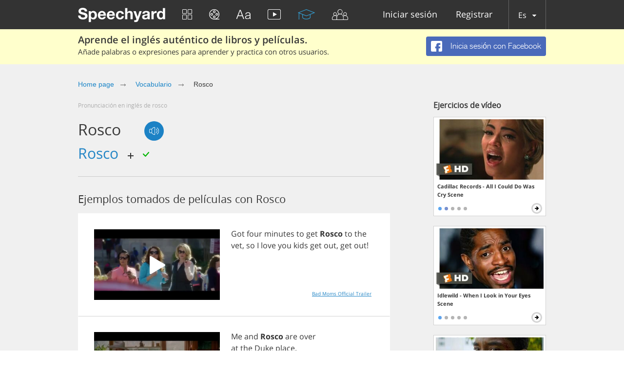

--- FILE ---
content_type: text/html; charset=utf-8
request_url: https://speechyard.com/es/vocabulary/w/rosco/
body_size: 44352
content:

<!DOCTYPE html>
<html lang="en">
    <head prefix="og: http://ogp.me/ns# fb: http://ogp.me/ns/fb# speechyard: http://ogp.me/ns/fb/speechyard#">
        <meta http-equiv="Content-Type" content="text/html; charset=utf-8"/>
        
        

        
        

        
        

        <meta name="apple-itunes-app" content="app-id=863037000"/>

        
            
                <meta name="description" property="og:description" content="¿Cómo se pronuncia ROSCO en inglés? Ejemplos en vídeo y audio de la pronunciación inglesa de la palabra ROSCO (con transcripción fonética)" />
            
        

        
            
        

        
        <script>
            if (window.location.hash && window.location.hash == '#_=_') {
                history.replaceState("", document.title, window.location.pathname + window.location.search);
            }
        </script>
        
        <link rel="shortcut icon" type="image/x-icon" href="/favicon.ico" />
        
<meta name="viewport" content="width=device-width, initial-scale=1.0">
<style>
    .bx-wrapper{position:relative;margin:0 auto 60px;padding:0;*zoom:1;-ms-touch-action:pan-y;touch-action:pan-y}.bx-wrapper img{max-width:100%;display:block}.bxslider{margin:0;padding:0}ul.bxslider{list-style:none}.bx-viewport{-webkit-transform:translatez(0)}.bx-wrapper{-moz-box-shadow:0 0 5px #ccc;-webkit-box-shadow:0 0 5px #ccc;box-shadow:0 0 5px #ccc;border:5px solid #fff;background:#fff}.bx-wrapper .bx-controls-auto,.bx-wrapper .bx-pager{position:absolute;bottom:-30px;width:100%}.bx-wrapper .bx-loading{min-height:50px;background:url(images/bx_loader.gif) center center no-repeat #fff;height:100%;width:100%;position:absolute;top:0;left:0;z-index:2000}.bx-wrapper .bx-pager{text-align:center;font-size:.85em;font-family:Arial;font-weight:700;color:#666;padding-top:20px}.bx-wrapper .bx-pager.bx-default-pager a{background:#666;text-indent:-9999px;display:block;width:10px;height:10px;margin:0 5px;outline:0;-moz-border-radius:5px;-webkit-border-radius:5px;border-radius:5px}.bx-wrapper .bx-pager.bx-default-pager a.active,.bx-wrapper .bx-pager.bx-default-pager a:focus,.bx-wrapper .bx-pager.bx-default-pager a:hover{background:#000}.bx-wrapper .bx-controls-auto .bx-controls-auto-item,.bx-wrapper .bx-pager-item{display:inline-block;*zoom:1;*display:inline}.bx-wrapper .bx-pager-item{font-size:0;line-height:0}.bx-wrapper .bx-prev{left:10px;background:url(images/controls.png) no-repeat 0 -32px}.bx-wrapper .bx-prev:focus,.bx-wrapper .bx-prev:hover{background-position:0 0}.bx-wrapper .bx-next{right:10px;background:url(images/controls.png) no-repeat -43px -32px}.bx-wrapper .bx-next:focus,.bx-wrapper .bx-next:hover{background-position:-43px 0}.bx-wrapper .bx-controls-direction a{position:absolute;top:50%;margin-top:-16px;outline:0;width:32px;height:32px;text-indent:-9999px;z-index:9999}.bx-wrapper .bx-controls-direction a.disabled,.slick-slide.slick-loading img{display:none}.bx-wrapper .bx-controls-auto{text-align:center}.bx-wrapper .bx-controls-auto .bx-start{display:block;text-indent:-9999px;width:10px;height:11px;outline:0;background:url(images/controls.png) -86px -11px no-repeat;margin:0 3px}.bx-wrapper .bx-controls-auto .bx-start.active,.bx-wrapper .bx-controls-auto .bx-start:focus,.bx-wrapper .bx-controls-auto .bx-start:hover{background-position:-86px 0}.bx-wrapper .bx-controls-auto .bx-stop{display:block;text-indent:-9999px;width:9px;height:11px;outline:0;background:url(images/controls.png) -86px -44px no-repeat;margin:0 3px}.bx-wrapper .bx-controls-auto .bx-stop.active,.bx-wrapper .bx-controls-auto .bx-stop:focus,.bx-wrapper .bx-controls-auto .bx-stop:hover{background-position:-86px -33px}.bx-wrapper .bx-controls.bx-has-controls-auto.bx-has-pager .bx-pager{text-align:left;width:80%}.bx-wrapper .bx-controls.bx-has-controls-auto.bx-has-pager .bx-controls-auto{right:0;width:35px}.bx-wrapper .bx-caption{position:absolute;bottom:0;left:0;background:#666;background:rgba(80,80,80,.75);width:100%}.bx-wrapper .bx-caption span{color:#fff;font-family:Arial;display:block;font-size:.85em;padding:10px}.slick-list,.slick-slider{position:relative;display:block}.slick-slider{box-sizing:border-box;-webkit-user-select:none;-moz-user-select:none;-ms-user-select:none;user-select:none;-webkit-touch-callout:none;-khtml-user-select:none;-ms-touch-action:pan-y;touch-action:pan-y;-webkit-tap-highlight-color:transparent}.slick-list{overflow:hidden;margin:0;padding:0}.slick-dots li button:focus,.slick-dots li button:hover,.slick-list:focus{outline:none}.slick-list.dragging{cursor:pointer}.slick-slider .slick-list,.slick-slider .slick-track{-webkit-transform:translate3d(0,0,0);-moz-transform:translate3d(0,0,0);-ms-transform:translate3d(0,0,0);-o-transform:translate3d(0,0,0);transform:translate3d(0,0,0)}.slick-track{position:relative;top:0;left:0;display:block;margin-left:auto;margin-right:auto}.slick-track:after,.slick-track:before{display:table;content:''}.slick-track:after{clear:both}.slick-loading .slick-track{visibility:hidden}.slick-slide{display:none;float:left;height:100%;min-height:1px}[dir=rtl] .slick-slide{float:right}.slick-initialized .slick-slide,.slick-slide img{display:block}.slick-slide.dragging img{pointer-events:none}.slick-loading .slick-slide{visibility:hidden}.slick-vertical .slick-slide{display:block;height:auto;border:1px solid transparent}.slick-arrow.slick-hidden{display:none}.slick-loading .slick-list{background:#fff url(ajax-loader.gif) center center no-repeat}@font-face{font-family:'slick';font-weight:400;font-style:normal;src:url(fonts/slick.eot);src:url(fonts/slick.eot?#iefix) format('embedded-opentype'),url(fonts/slick.woff) format('woff'),url(fonts/slick.ttf) format('truetype'),url(fonts/slick.svg#slick) format('svg')}.slick-next,.slick-prev{font-size:0;line-height:0;position:absolute;top:50%;display:block;width:20px;height:20px;padding:0;-webkit-transform:translate(0,-50%);-ms-transform:translate(0,-50%);transform:translate(0,-50%);cursor:pointer;color:transparent;border:none;outline:none;background:0 0}.slick-next:focus,.slick-next:hover,.slick-prev:focus,.slick-prev:hover{color:transparent;outline:none;background:0 0}.slick-dots li button:focus:before,.slick-dots li button:hover:before,.slick-next:focus:before,.slick-next:hover:before,.slick-prev:focus:before,.slick-prev:hover:before{opacity:1}.slick-next.slick-disabled:before,.slick-prev.slick-disabled:before{opacity:.25}.slick-dots li button:before,.slick-next:before,.slick-prev:before{font-family:'slick';font-size:20px;line-height:1;opacity:.75;color:#fff;-webkit-font-smoothing:antialiased;-moz-osx-font-smoothing:grayscale}.slick-prev{left:-25px}[dir=rtl] .slick-prev{right:-25px;left:auto}.slick-prev:before{content:'←'}.slick-next:before,[dir=rtl] .slick-prev:before{content:'→'}.slick-next{right:-25px}[dir=rtl] .slick-next{right:auto;left:-25px}[dir=rtl] .slick-next:before{content:'←'}.slick-dotted.slick-slider{margin-bottom:30px}.slick-dots{position:absolute;bottom:-25px;display:block;width:100%;padding:0;margin:0;list-style:none;text-align:center}.slick-dots li{position:relative;display:inline-block;width:20px;height:20px;margin:0 5px;padding:0;cursor:pointer}.slick-dots li button{font-size:0;line-height:0;display:block;width:20px;height:20px;padding:5px;cursor:pointer;color:transparent;border:0;outline:none;background:0 0}.slick-dots li button:before{font-size:6px;line-height:20px;position:absolute;top:0;left:0;width:20px;height:20px;content:'•';text-align:center;opacity:.25;color:#000}.slick-dots li.slick-active button:before{opacity:.75;color:#000}
    @import url(https://fonts.googleapis.com/css?family=Open+Sans:400,300&subset=latin,cyrillic,cyrillic-ext);blockquote,q{quotes:none}a,abbr,acronym,address,applet,article,aside,audio,b,big,blockquote,body,canvas,caption,center,cite,code,dd,del,details,dfn,div,dl,dt,em,embed,fieldset,figcaption,figure,footer,form,h1,h2,h3,h4,h5,h6,header,hgroup,html,i,iframe,img,ins,kbd,label,legend,li,mark,menu,nav,object,ol,output,p,pre,q,ruby,s,samp,section,small,span,strike,strong,sub,summary,sup,table,tbody,td,tfoot,th,thead,time,tr,tt,u,ul,var,video{border:0;font:inherit;vertical-align:baseline;margin:0;padding:0;-webkit-tap-highlight-color:transparent}body{line-height:1}table{border-collapse:collapse;border-spacing:0}ol,ul{list-style:none}article,aside,details,figcaption,figure,footer,header,hgroup,menu,nav,section{display:block}blockquote:after,blockquote:before,q:after,q:before{content:none}@font-face{font-display:swap;font-family:'helveticaneuecyrroman';src:url(/fonts/helveticaneuecyr-roman-webfont.eot);src:url(/fonts/helveticaneuecyr-roman-webfont.eot?#iefix) format('embedded-opentype'),url(/fonts/helveticaneuecyr-roman-webfont.woff) format('woff'),url(/fonts/helveticaneuecyr-roman-webfont.ttf) format('truetype')}@font-face{font-display:swap;font-family:'helveticaneuecyrbold';src:url(/fonts/helveticaneuecyr-bold-webfont.eot);src:url(/fonts/helveticaneuecyr-bold-webfont.eot?#iefix) format('embedded-opentype'),url(/fonts/helveticaneuecyr-bold-webfont.woff) format('woff'),url(/fonts/helveticaneuecyr-bold-webfont.ttf) format('truetype')}@font-face{font-display:swap;font-family:'helveticaneuecyrlight';src:url(/fonts/helveticaneuecyr-light-webfont.eot);src:url(/fonts/helveticaneuecyr-light-webfont.eot?#iefix) format('embedded-opentype'),url(/fonts/helveticaneuecyr-light-webfont.woff) format('woff'),url(/fonts/helveticaneuecyr-light-webfont.ttf) format('truetype')}@font-face{font-display:swap;font-family:'OpenSansReg';src:url(/fonts/opensans-regular-webfont.eot);src:url(/fonts/opensans-regular-webfont.eot?#iefix) format('embedded-opentype'),url(/fonts/opensans-regular-webfont.woff2) format('woff2'),url(/fonts/opensans-regular-webfont.woff) format('woff'),url(/fonts/opensans-regular-webfont.ttf) format('truetype'),url(/fonts/opensans-regular-webfont.svg#open_sansregular) format('svg');font-weight:400;font-style:normal}@font-face{font-display:swap;font-family:'OpenSansLight';src:url(/fonts/opensans-light-webfont.eot);src:url(/fonts/opensans-light-webfont.eot?#iefix) format('embedded-opentype'),url(/fonts/opensans-light-webfont.woff2) format('woff2'),url(/fonts/opensans-light-webfont.woff) format('woff'),url(/fonts/opensans-light-webfont.ttf) format('truetype'),url(/fonts/opensans-light-webfont.svg#open_sanslight) format('svg');font-weight:400;font-style:normal}@font-face{font-display:swap;font-family:'OpenSansSemibold';src:url(/fonts/opensans-semibold-webfont.eot);src:url(/fonts/opensans-semibold-webfont.eot?#iefix) format('embedded-opentype'),url(/fonts/opensans-semibold-webfont.woff2) format('woff2'),url(/fonts/opensans-semibold-webfont.woff) format('woff'),url(/fonts/opensans-semibold-webfont.ttf) format('truetype'),url(/fonts/opensans-semibold-webfont.svg#open_sanssemibold) format('svg');font-weight:400;font-style:normal}@font-face{font-display:swap;font-family:'Open Sans';font-style:normal;font-weight:300;src:local('Open Sans Light'),local('OpenSans-Light'),url(https://fonts.gstatic.com/s/opensans/v13/DXI1ORHCpsQm3Vp6mXoaTQ7aC6SjiAOpAWOKfJDfVRY.woff2) format('woff2');unicode-range:U+0460-052F,U+20B4,U+2DE0-2DFF,U+A640-A69F}@font-face{font-display:swap;font-family:'Open Sans';font-style:normal;font-weight:300;src:local('Open Sans Light'),local('OpenSans-Light'),url(https://fonts.gstatic.com/s/opensans/v13/DXI1ORHCpsQm3Vp6mXoaTRdwxCXfZpKo5kWAx_74bHs.woff2) format('woff2');unicode-range:U+0400-045F,U+0490-0491,U+04B0-04B1,U+2116}@font-face{font-display:swap;font-family:'Open Sans';font-style:normal;font-weight:300;src:local('Open Sans Light'),local('OpenSans-Light'),url(https://fonts.gstatic.com/s/opensans/v13/DXI1ORHCpsQm3Vp6mXoaTZ6vnaPZw6nYDxM4SVEMFKg.woff2) format('woff2');unicode-range:U+1F00-1FFF}@font-face{font-display:swap;font-family:'Open Sans';font-style:normal;font-weight:300;src:local('Open Sans Light'),local('OpenSans-Light'),url(https://fonts.gstatic.com/s/opensans/v13/DXI1ORHCpsQm3Vp6mXoaTfy1_HTwRwgtl1cPga3Fy3Y.woff2) format('woff2');unicode-range:U+0370-03FF}@font-face{font-display:swap;font-family:'Open Sans';font-style:normal;font-weight:300;src:local('Open Sans Light'),local('OpenSans-Light'),url(https://fonts.gstatic.com/s/opensans/v13/DXI1ORHCpsQm3Vp6mXoaTfgrLsWo7Jk1KvZser0olKY.woff2) format('woff2');unicode-range:U+0102-0103,U+1EA0-1EF9,U+20AB}@font-face{font-display:swap;font-family:'Open Sans';font-style:normal;font-weight:300;src:local('Open Sans Light'),local('OpenSans-Light'),url(https://fonts.gstatic.com/s/opensans/v13/DXI1ORHCpsQm3Vp6mXoaTYjoYw3YTyktCCer_ilOlhE.woff2) format('woff2');unicode-range:U+0100-024F,U+1E00-1EFF,U+20A0-20AB,U+20AD-20CF,U+2C60-2C7F,U+A720-A7FF}@font-face{font-display:swap;font-family:'Open Sans';font-style:normal;font-weight:300;src:local('Open Sans Light'),local('OpenSans-Light'),url(https://fonts.gstatic.com/s/opensans/v13/DXI1ORHCpsQm3Vp6mXoaTRampu5_7CjHW5spxoeN3Vs.woff2) format('woff2');unicode-range:U+0000-00FF,U+0131,U+0152-0153,U+02C6,U+02DA,U+02DC,U+2000-206F,U+2074,U+20AC,U+2212,U+2215,U+E0FF,U+EFFD,U+F000}@font-face{font-display:swap;font-family:'Open Sans';font-style:normal;font-weight:400;src:local('Open Sans'),local('OpenSans'),url(https://fonts.gstatic.com/s/opensans/v13/K88pR3goAWT7BTt32Z01m4X0hVgzZQUfRDuZrPvH3D8.woff2) format('woff2');unicode-range:U+0460-052F,U+20B4,U+2DE0-2DFF,U+A640-A69F}@font-face{font-display:swap;font-family:'Open Sans';font-style:normal;font-weight:400;src:local('Open Sans'),local('OpenSans'),url(https://fonts.gstatic.com/s/opensans/v13/RjgO7rYTmqiVp7vzi-Q5UYX0hVgzZQUfRDuZrPvH3D8.woff2) format('woff2');unicode-range:U+0400-045F,U+0490-0491,U+04B0-04B1,U+2116}@font-face{font-display:swap;font-family:'Open Sans';font-style:normal;font-weight:400;src:local('Open Sans'),local('OpenSans'),url(https://fonts.gstatic.com/s/opensans/v13/LWCjsQkB6EMdfHrEVqA1KYX0hVgzZQUfRDuZrPvH3D8.woff2) format('woff2');unicode-range:U+1F00-1FFF}@font-face{font-display:swap;font-family:'Open Sans';font-style:normal;font-weight:400;src:local('Open Sans'),local('OpenSans'),url(https://fonts.gstatic.com/s/opensans/v13/xozscpT2726on7jbcb_pAoX0hVgzZQUfRDuZrPvH3D8.woff2) format('woff2');unicode-range:U+0370-03FF}@font-face{font-display:swap;font-family:'Open Sans';font-style:normal;font-weight:400;src:local('Open Sans'),local('OpenSans'),url(https://fonts.gstatic.com/s/opensans/v13/59ZRklaO5bWGqF5A9baEEYX0hVgzZQUfRDuZrPvH3D8.woff2) format('woff2');unicode-range:U+0102-0103,U+1EA0-1EF9,U+20AB}@font-face{font-display:swap;font-family:'Open Sans';font-style:normal;font-weight:400;src:local('Open Sans'),local('OpenSans'),url(https://fonts.gstatic.com/s/opensans/v13/u-WUoqrET9fUeobQW7jkRYX0hVgzZQUfRDuZrPvH3D8.woff2) format('woff2');unicode-range:U+0100-024F,U+1E00-1EFF,U+20A0-20AB,U+20AD-20CF,U+2C60-2C7F,U+A720-A7FF}@font-face{font-display:swap;font-family:'Open Sans';font-style:normal;font-weight:400;src:local('Open Sans'),local('OpenSans'),url(https://fonts.gstatic.com/s/opensans/v13/cJZKeOuBrn4kERxqtaUH3ZBw1xU1rKptJj_0jans920.woff2) format('woff2');unicode-range:U+0000-00FF,U+0131,U+0152-0153,U+02C6,U+02DA,U+02DC,U+2000-206F,U+2074,U+20AC,U+2212,U+2215,U+E0FF,U+EFFD,U+F000}@font-face{font-display:swap;font-family:'Open Sans';font-style:normal;font-weight:600;src:local('Open Sans Semibold'),local('OpenSans-Semibold'),url(https://fonts.gstatic.com/s/opensans/v13/MTP_ySUJH_bn48VBG8sNSg7aC6SjiAOpAWOKfJDfVRY.woff2) format('woff2');unicode-range:U+0460-052F,U+20B4,U+2DE0-2DFF,U+A640-A69F}@font-face{font-display:swap;font-family:'Open Sans';font-style:normal;font-weight:600;src:local('Open Sans Semibold'),local('OpenSans-Semibold'),url(https://fonts.gstatic.com/s/opensans/v13/MTP_ySUJH_bn48VBG8sNShdwxCXfZpKo5kWAx_74bHs.woff2) format('woff2');unicode-range:U+0400-045F,U+0490-0491,U+04B0-04B1,U+2116}@font-face{font-display:swap;font-family:'Open Sans';font-style:normal;font-weight:600;src:local('Open Sans Semibold'),local('OpenSans-Semibold'),url(https://fonts.gstatic.com/s/opensans/v13/MTP_ySUJH_bn48VBG8sNSp6vnaPZw6nYDxM4SVEMFKg.woff2) format('woff2');unicode-range:U+1F00-1FFF}@font-face{font-display:swap;font-family:'Open Sans';font-style:normal;font-weight:600;src:local('Open Sans Semibold'),local('OpenSans-Semibold'),url(https://fonts.gstatic.com/s/opensans/v13/MTP_ySUJH_bn48VBG8sNSvy1_HTwRwgtl1cPga3Fy3Y.woff2) format('woff2');unicode-range:U+0370-03FF}@font-face{font-display:swap;font-family:'Open Sans';font-style:normal;font-weight:600;src:local('Open Sans Semibold'),local('OpenSans-Semibold'),url(https://fonts.gstatic.com/s/opensans/v13/MTP_ySUJH_bn48VBG8sNSvgrLsWo7Jk1KvZser0olKY.woff2) format('woff2');unicode-range:U+0102-0103,U+1EA0-1EF9,U+20AB}@font-face{font-display:swap;font-family:'Open Sans';font-style:normal;font-weight:600;src:local('Open Sans Semibold'),local('OpenSans-Semibold'),url(https://fonts.gstatic.com/s/opensans/v13/MTP_ySUJH_bn48VBG8sNSojoYw3YTyktCCer_ilOlhE.woff2) format('woff2');unicode-range:U+0100-024F,U+1E00-1EFF,U+20A0-20AB,U+20AD-20CF,U+2C60-2C7F,U+A720-A7FF}@font-face{font-display:swap;font-family:'Open Sans';font-style:normal;font-weight:600;src:local('Open Sans Semibold'),local('OpenSans-Semibold'),url(https://fonts.gstatic.com/s/opensans/v13/MTP_ySUJH_bn48VBG8sNShampu5_7CjHW5spxoeN3Vs.woff2) format('woff2');unicode-range:U+0000-00FF,U+0131,U+0152-0153,U+02C6,U+02DA,U+02DC,U+2000-206F,U+2074,U+20AC,U+2212,U+2215,U+E0FF,U+EFFD,U+F000}@font-face{font-display:swap;font-family:'Open Sans';font-style:normal;font-weight:700;src:local('Open Sans Bold'),local('OpenSans-Bold'),url(https://fonts.gstatic.com/s/opensans/v13/k3k702ZOKiLJc3WVjuplzA7aC6SjiAOpAWOKfJDfVRY.woff2) format('woff2');unicode-range:U+0460-052F,U+20B4,U+2DE0-2DFF,U+A640-A69F}@font-face{font-display:swap;font-family:'Open Sans';font-style:normal;font-weight:700;src:local('Open Sans Bold'),local('OpenSans-Bold'),url(https://fonts.gstatic.com/s/opensans/v13/k3k702ZOKiLJc3WVjuplzBdwxCXfZpKo5kWAx_74bHs.woff2) format('woff2');unicode-range:U+0400-045F,U+0490-0491,U+04B0-04B1,U+2116}@font-face{font-display:swap;font-family:'Open Sans';font-style:normal;font-weight:700;src:local('Open Sans Bold'),local('OpenSans-Bold'),url(https://fonts.gstatic.com/s/opensans/v13/k3k702ZOKiLJc3WVjuplzJ6vnaPZw6nYDxM4SVEMFKg.woff2) format('woff2');unicode-range:U+1F00-1FFF}@font-face{font-display:swap;font-family:'Open Sans';font-style:normal;font-weight:700;src:local('Open Sans Bold'),local('OpenSans-Bold'),url(https://fonts.gstatic.com/s/opensans/v13/k3k702ZOKiLJc3WVjuplzPy1_HTwRwgtl1cPga3Fy3Y.woff2) format('woff2');unicode-range:U+0370-03FF}@font-face{font-display:swap;font-family:'Open Sans';font-style:normal;font-weight:700;src:local('Open Sans Bold'),local('OpenSans-Bold'),url(https://fonts.gstatic.com/s/opensans/v13/k3k702ZOKiLJc3WVjuplzPgrLsWo7Jk1KvZser0olKY.woff2) format('woff2');unicode-range:U+0102-0103,U+1EA0-1EF9,U+20AB}@font-face{font-display:swap;font-family:'Open Sans';font-style:normal;font-weight:700;src:local('Open Sans Bold'),local('OpenSans-Bold'),url(https://fonts.gstatic.com/s/opensans/v13/k3k702ZOKiLJc3WVjuplzIjoYw3YTyktCCer_ilOlhE.woff2) format('woff2');unicode-range:U+0100-024F,U+1E00-1EFF,U+20A0-20AB,U+20AD-20CF,U+2C60-2C7F,U+A720-A7FF}@font-face{font-display:swap;font-family:'Open Sans';font-style:normal;font-weight:700;src:local('Open Sans Bold'),local('OpenSans-Bold'),url(https://fonts.gstatic.com/s/opensans/v13/k3k702ZOKiLJc3WVjuplzBampu5_7CjHW5spxoeN3Vs.woff2) format('woff2');unicode-range:U+0000-00FF,U+0131,U+0152-0153,U+02C6,U+02DA,U+02DC,U+2000-206F,U+2074,U+20AC,U+2212,U+2215,U+E0FF,U+EFFD,U+F000}@font-face{font-display:swap;font-family:'Open Sans';font-style:italic;font-weight:300;src:local('Open Sans Light Italic'),local('OpenSansLight-Italic'),url(https://fonts.gstatic.com/s/opensans/v13/PRmiXeptR36kaC0GEAetxkExlR2MysFCBK8OirNw2kM.woff2) format('woff2');unicode-range:U+0460-052F,U+20B4,U+2DE0-2DFF,U+A640-A69F}@font-face{font-display:swap;font-family:'Open Sans';font-style:italic;font-weight:300;src:local('Open Sans Light Italic'),local('OpenSansLight-Italic'),url(https://fonts.gstatic.com/s/opensans/v13/PRmiXeptR36kaC0GEAetxmdsm03krrxlabhmVQFB99s.woff2) format('woff2');unicode-range:U+0400-045F,U+0490-0491,U+04B0-04B1,U+2116}@font-face{font-display:swap;font-family:'Open Sans';font-style:italic;font-weight:300;src:local('Open Sans Light Italic'),local('OpenSansLight-Italic'),url(https://fonts.gstatic.com/s/opensans/v13/PRmiXeptR36kaC0GEAetxiJ0caWjaSBdV-xZbEgst_k.woff2) format('woff2');unicode-range:U+1F00-1FFF}@font-face{font-display:swap;font-family:'Open Sans';font-style:italic;font-weight:300;src:local('Open Sans Light Italic'),local('OpenSansLight-Italic'),url(https://fonts.gstatic.com/s/opensans/v13/PRmiXeptR36kaC0GEAetxmMSHb9EAJwuSzGfuRChQzQ.woff2) format('woff2');unicode-range:U+0370-03FF}@font-face{font-display:swap;font-family:'Open Sans';font-style:italic;font-weight:300;src:local('Open Sans Light Italic'),local('OpenSansLight-Italic'),url(https://fonts.gstatic.com/s/opensans/v13/PRmiXeptR36kaC0GEAetxupRBTtN4E2_qSPBnw6AgMc.woff2) format('woff2');unicode-range:U+0102-0103,U+1EA0-1EF9,U+20AB}@font-face{font-display:swap;font-family:'Open Sans';font-style:italic;font-weight:300;src:local('Open Sans Light Italic'),local('OpenSansLight-Italic'),url(https://fonts.gstatic.com/s/opensans/v13/PRmiXeptR36kaC0GEAetxtDnm4qiMZlH5rhYv_7LI2Y.woff2) format('woff2');unicode-range:U+0100-024F,U+1E00-1EFF,U+20A0-20AB,U+20AD-20CF,U+2C60-2C7F,U+A720-A7FF}@font-face{font-display:swap;font-family:'Open Sans';font-style:italic;font-weight:300;src:local('Open Sans Light Italic'),local('OpenSansLight-Italic'),url(https://fonts.gstatic.com/s/opensans/v13/PRmiXeptR36kaC0GEAetxtTIkQYohD4BpHvJ3NvbHoA.woff2) format('woff2');unicode-range:U+0000-00FF,U+0131,U+0152-0153,U+02C6,U+02DA,U+02DC,U+2000-206F,U+2074,U+20AC,U+2212,U+2215,U+E0FF,U+EFFD,U+F000}@font-face{font-display:swap;font-family:'Open Sans';font-style:italic;font-weight:400;src:local('Open Sans Italic'),local('OpenSans-Italic'),url(https://fonts.gstatic.com/s/opensans/v13/xjAJXh38I15wypJXxuGMBvZraR2Tg8w2lzm7kLNL0-w.woff2) format('woff2');unicode-range:U+0460-052F,U+20B4,U+2DE0-2DFF,U+A640-A69F}@font-face{font-display:swap;font-family:'Open Sans';font-style:italic;font-weight:400;src:local('Open Sans Italic'),local('OpenSans-Italic'),url(https://fonts.gstatic.com/s/opensans/v13/xjAJXh38I15wypJXxuGMBl4sYYdJg5dU2qzJEVSuta0.woff2) format('woff2');unicode-range:U+0400-045F,U+0490-0491,U+04B0-04B1,U+2116}@font-face{font-display:swap;font-family:'Open Sans';font-style:italic;font-weight:400;src:local('Open Sans Italic'),local('OpenSans-Italic'),url(https://fonts.gstatic.com/s/opensans/v13/xjAJXh38I15wypJXxuGMBlBW26QxpSj-_ZKm_xT4hWw.woff2) format('woff2');unicode-range:U+1F00-1FFF}@font-face{font-display:swap;font-family:'Open Sans';font-style:italic;font-weight:400;src:local('Open Sans Italic'),local('OpenSans-Italic'),url(https://fonts.gstatic.com/s/opensans/v13/xjAJXh38I15wypJXxuGMBgt_Rm691LTebKfY2ZkKSmI.woff2) format('woff2');unicode-range:U+0370-03FF}@font-face{font-display:swap;font-family:'Open Sans';font-style:italic;font-weight:400;src:local('Open Sans Italic'),local('OpenSans-Italic'),url(https://fonts.gstatic.com/s/opensans/v13/xjAJXh38I15wypJXxuGMBtDiNsR5a-9Oe_Ivpu8XWlY.woff2) format('woff2');unicode-range:U+0102-0103,U+1EA0-1EF9,U+20AB}@font-face{font-display:swap;font-family:'Open Sans';font-style:italic;font-weight:400;src:local('Open Sans Italic'),local('OpenSans-Italic'),url(https://fonts.gstatic.com/s/opensans/v13/xjAJXh38I15wypJXxuGMBqE8kM4xWR1_1bYURRojRGc.woff2) format('woff2');unicode-range:U+0100-024F,U+1E00-1EFF,U+20A0-20AB,U+20AD-20CF,U+2C60-2C7F,U+A720-A7FF}@font-face{font-display:swap;font-family:'Open Sans';font-style:italic;font-weight:400;src:local('Open Sans Italic'),local('OpenSans-Italic'),url(https://fonts.gstatic.com/s/opensans/v13/xjAJXh38I15wypJXxuGMBogp9Q8gbYrhqGlRav_IXfk.woff2) format('woff2');unicode-range:U+0000-00FF,U+0131,U+0152-0153,U+02C6,U+02DA,U+02DC,U+2000-206F,U+2074,U+20AC,U+2212,U+2215,U+E0FF,U+EFFD,U+F000}@font-face{font-display:swap;font-family:'Open Sans';font-style:italic;font-weight:600;src:local('Open Sans Semibold Italic'),local('OpenSans-SemiboldItalic'),url(https://fonts.gstatic.com/s/opensans/v13/PRmiXeptR36kaC0GEAetxjBFCZ8rkaaoOvHyaB4p1V8.woff2) format('woff2');unicode-range:U+0460-052F,U+20B4,U+2DE0-2DFF,U+A640-A69F}@font-face{font-display:swap;font-family:'Open Sans';font-style:italic;font-weight:600;src:local('Open Sans Semibold Italic'),local('OpenSans-SemiboldItalic'),url(https://fonts.gstatic.com/s/opensans/v13/PRmiXeptR36kaC0GEAetxs2Ua5FNUHV5nolPhplIfzg.woff2) format('woff2');unicode-range:U+0400-045F,U+0490-0491,U+04B0-04B1,U+2116}@font-face{font-display:swap;font-family:'Open Sans';font-style:italic;font-weight:600;src:local('Open Sans Semibold Italic'),local('OpenSans-SemiboldItalic'),url(https://fonts.gstatic.com/s/opensans/v13/PRmiXeptR36kaC0GEAetxn1XrJsKtwhNaJmMXegB1eg.woff2) format('woff2');unicode-range:U+1F00-1FFF}@font-face{font-display:swap;font-family:'Open Sans';font-style:italic;font-weight:600;src:local('Open Sans Semibold Italic'),local('OpenSans-SemiboldItalic'),url(https://fonts.gstatic.com/s/opensans/v13/PRmiXeptR36kaC0GEAetxtDawAUxQv-nqIa2sHgh1E4.woff2) format('woff2');unicode-range:U+0370-03FF}@font-face{font-display:swap;font-family:'Open Sans';font-style:italic;font-weight:600;src:local('Open Sans Semibold Italic'),local('OpenSans-SemiboldItalic'),url(https://fonts.gstatic.com/s/opensans/v13/PRmiXeptR36kaC0GEAetxo6uqQeO3rRcuZb4avK7jaw.woff2) format('woff2');unicode-range:U+0102-0103,U+1EA0-1EF9,U+20AB}@font-face{font-display:swap;font-family:'Open Sans';font-style:italic;font-weight:600;src:local('Open Sans Semibold Italic'),local('OpenSans-SemiboldItalic'),url(https://fonts.gstatic.com/s/opensans/v13/PRmiXeptR36kaC0GEAetxkWd5At5A4dPjoTcH8-WMxA.woff2) format('woff2');unicode-range:U+0100-024F,U+1E00-1EFF,U+20A0-20AB,U+20AD-20CF,U+2C60-2C7F,U+A720-A7FF}@font-face{font-display:swap;font-family:'Open Sans';font-style:italic;font-weight:600;src:local('Open Sans Semibold Italic'),local('OpenSans-SemiboldItalic'),url(https://fonts.gstatic.com/s/opensans/v13/PRmiXeptR36kaC0GEAetxsiAiQ_a33snTsJhwZvMEaI.woff2) format('woff2');unicode-range:U+0000-00FF,U+0131,U+0152-0153,U+02C6,U+02DA,U+02DC,U+2000-206F,U+2074,U+20AC,U+2212,U+2215,U+E0FF,U+EFFD,U+F000}@font-face{font-display:swap;font-family:'Open Sans';font-style:italic;font-weight:700;src:local('Open Sans Bold Italic'),local('OpenSans-BoldItalic'),url(https://fonts.gstatic.com/s/opensans/v13/PRmiXeptR36kaC0GEAetxgXaAXup5mZlfK6xRLrhsco.woff2) format('woff2');unicode-range:U+0460-052F,U+20B4,U+2DE0-2DFF,U+A640-A69F}@font-face{font-display:swap;font-family:'Open Sans';font-style:italic;font-weight:700;src:local('Open Sans Bold Italic'),local('OpenSans-BoldItalic'),url(https://fonts.gstatic.com/s/opensans/v13/PRmiXeptR36kaC0GEAetxlx-M1I1w5OMiqnVF8xBLhU.woff2) format('woff2');unicode-range:U+0400-045F,U+0490-0491,U+04B0-04B1,U+2116}@font-face{font-display:swap;font-family:'Open Sans';font-style:italic;font-weight:700;src:local('Open Sans Bold Italic'),local('OpenSans-BoldItalic'),url(https://fonts.gstatic.com/s/opensans/v13/PRmiXeptR36kaC0GEAetxlT7aJLK6nKpn36IMwTcMMc.woff2) format('woff2');unicode-range:U+1F00-1FFF}@font-face{font-display:swap;font-family:'Open Sans';font-style:italic;font-weight:700;src:local('Open Sans Bold Italic'),local('OpenSans-BoldItalic'),url(https://fonts.gstatic.com/s/opensans/v13/PRmiXeptR36kaC0GEAetxgn6Wqxo-xwxilDXPU8chVU.woff2) format('woff2');unicode-range:U+0370-03FF}@font-face{font-display:swap;font-family:'Open Sans';font-style:italic;font-weight:700;src:local('Open Sans Bold Italic'),local('OpenSans-BoldItalic'),url(https://fonts.gstatic.com/s/opensans/v13/PRmiXeptR36kaC0GEAetxsbIQSYZnWLaWC9QNCpTK_U.woff2) format('woff2');unicode-range:U+0102-0103,U+1EA0-1EF9,U+20AB}@font-face{font-display:swap;font-family:'Open Sans';font-style:italic;font-weight:700;src:local('Open Sans Bold Italic'),local('OpenSans-BoldItalic'),url(https://fonts.gstatic.com/s/opensans/v13/PRmiXeptR36kaC0GEAetxogd9OEPUCN3AdYW0e8tat4.woff2) format('woff2');unicode-range:U+0100-024F,U+1E00-1EFF,U+20A0-20AB,U+20AD-20CF,U+2C60-2C7F,U+A720-A7FF}@font-face{font-display:swap;font-family:'Open Sans';font-style:italic;font-weight:700;src:local('Open Sans Bold Italic'),local('OpenSans-BoldItalic'),url(https://fonts.gstatic.com/s/opensans/v13/PRmiXeptR36kaC0GEAetxv79_ZuUxCigM2DespTnFaw.woff2) format('woff2');unicode-range:U+0000-00FF,U+0131,U+0152-0153,U+02C6,U+02DA,U+02DC,U+2000-206F,U+2074,U+20AC,U+2212,U+2215,U+E0FF,U+EFFD,U+F000}@keyframes wrong_color_change_revert{50%{border-color:#f33;color:#f33}}@keyframes right_color_change_revert{50%{border-color:#0c0;color:#0c0}}@keyframes wrong_color_change{to{border-color:#f33;color:#f33}}@keyframes right_color_change{to{border-color:#0c0;color:#0c0}}@keyframes animation_hide{0%,to{opacity:0}50%{opacity:1}}.no-user-select{-moz-user-select:none;-o-user-select:none;-khtml-user-select:none;-webkit-user-select:none;-ms-user-select:none;user-select:none}.bordered-item{border:1px solid #ccc;border-radius:2px}.bordered-item:hover{border-color:#09c;color:#39c}.icon-play{width:60px;height:60px;background-image:url(/images/icon-play.png);background-color:transparent;background-position:50% 50%;border:none;border-radius:50%;background-repeat:no-repeat;padding:0;vertical-align:middle;cursor:pointer}.icon-play+.icon-title{display:inline-block;padding-left:20px;max-width:calc(100% - 80px);vertical-align:middle}body,html{height:100%;-webkit-text-size-adjust:none}body{font-family:Verdana,sans-serif;color:#383838}body.fixed{overflow:hidden}body.disable-scroll{position:fixed;top:0;left:0;right:0;bottom:0}body.full-screen{background-color:#000}a{color:#1984c7;text-decoration:none}a:hover{text-decoration:underline}.top{background-color:#333;height:60px;position:fixed;top:0;z-index:1001;width:100%}.top .logo{padding-top:6px;float:left}@media only screen and (max-width:860px){.top{height:54px}}.nav-bar{width:100%;height:60px;display:flex;justify-content:space-between}@media only screen and (max-width:860px){.nav-bar{height:100%}}.nav-bar__left,.nav-bar__right{min-width:20%;display:-webkit-flex;display:flex;align-items:center}@media only screen and (max-width:860px){.nav-bar__left,.nav-bar__right{height:100%;width:100%}}.nav-bar__left .btn-group__item{padding-top:1.5px}.nav-bar__left .brand-logo{display:block}@media only screen and (max-width:860px){.nav-bar__left .brand-logo{display:none}}.nav-bar__left .brand-logo-mobile,.nav-bar__left .mobile-chat-switcher,.nav-bar__left .mobile-login,.nav-bar__left .mobile-menu-switcher{display:none}@media only screen and (max-width:860px){.nav-bar__left .brand-logo-mobile,.nav-bar__left .mobile-chat-switcher,.nav-bar__left .mobile-login,.nav-bar__left .mobile-menu-switcher{display:block}}.nav-bar__left .brand-logo-mobile{margin-left:44px}@media only screen and (max-width:860px){.nav-bar__left .brand-logo-mobile{margin-left:8px;width:100%}.nav-bar__left .brand-logo-mobile img{height:24px}}.nav-bar__left .mobile-menu-switcher{padding-left:40px;padding-right:40px}@media only screen and (max-width:860px){.nav-bar__left .mobile-menu-switcher{padding-left:20px;height:100%;padding-top:18px;box-sizing:border-box}.nav-bar__left .mobile-menu-switcher img{height:14px}.nav-bar__left .mobile-login{margin-right:20px;margin-top:3px}.nav-bar__left .mobile-login a{display:block}.nav-bar__left .mobile-chat-switcher{display:none;width:88px;padding:15px;box-sizing:border-box}.nav-bar__left .mobile-chat-switcher[data-unreadcount]:before{content:attr(data-unreadcount);border-radius:9px;text-align:center;line-height:14px;position:absolute;min-width:14px;padding:2px;height:14px;font-family:'Open Sans',sans-serif;font-size:11px;top:6px;right:16px;background-color:#0c0}.nav-bar__left>.btn-group{display:none}}.nav-bar__right{margin-left:auto}.nav-bar__right .btn-group{padding-right:0}@media only screen and (max-width:860px){.nav-bar__right{width:auto;height:auto;min-width:auto}.nav-bar__right>ul{display:none}}.nav-bar .mobile-menu{position:fixed;top:0;bottom:0;width:250px;transition:left .3s;left:-100%}.nav-bar .mobile-menu.open{left:0}.nav-bar .mobile-menu-content{height:100%;width:100%;background-color:#333;padding:35px 0 0;box-sizing:border-box;overflow:scroll}.nav-bar .mobile-menu-content .btn-group{display:block;padding:0 0 20px 20px;border-bottom:1px solid #8d8d8d}.nav-bar .mobile-menu-content .btn-group:last-of-type{border-bottom:none}.nav-bar .mobile-menu-content .btn-group__item{display:block;margin-left:0!important;margin-top:25px}.nav-bar .mobile-menu-content .btn-group__item.open .btn-group__item__subitems{max-height:1000px;transition:max-height .3s ease-in}.nav-bar .mobile-menu-content .btn-group__item.open i{transform:rotate(45deg);-webkit-transform:rotate(45deg)}.nav-bar .mobile-menu-content .btn-group__item a{background:0 0;display:flex;width:auto;height:auto;align-items:center}.nav-bar .mobile-menu-content .btn-group__item a.active{color:#39c}.nav-bar .mobile-menu-content .btn-group__item a .dropdown__options__icon{background-image:url(/images/menu-sprite.png?v=1);height:22px;min-width:40px}.nav-bar .mobile-menu-content .btn-group__item a .dropdown__options__icon+div{margin-left:8px;width:154px;line-height:19px;padding-right:5px;box-sizing:border-box}.nav-bar .mobile-menu-content .btn-group__item a div{display:inline-block}.nav-bar .mobile-menu-content .btn-group__item a i{border:solid #8d8d8d;border-width:0 2px 2px 0;display:inline-block;padding:3px;transform:rotate(-45deg);-webkit-transform:rotate(-45deg)}.nav-bar .mobile-menu-content .btn-group__item.profile{margin-top:20px;padding:0}.nav-bar .mobile-menu-content .btn-group__item.profile a div{margin-left:9px;width:166px;line-height:19px;padding-right:5px;box-sizing:border-box}.nav-bar .mobile-menu-content .btn-group__item.status{margin-top:20px}.nav-bar .mobile-menu-content .btn-group__item.language a div{width:203px;line-height:19px;padding-right:5px;box-sizing:border-box}.nav-bar .mobile-menu-content .btn-group__item.language .btn-group__item__subitems a{height:25px}.nav-bar .mobile-menu-content .btn-group__item.icon-call-trainings a .dropdown__options__icon{background-position:-8px -2px}.btn-group__item.icon-call-trainings.active>a,.btn-group__item.icon-call-trainings:hover>a,.nav-bar .mobile-menu-content .btn-group__item.icon-call-trainings a.active .dropdown__options__icon{background-position:-68px -2px}.nav-bar .mobile-menu-content .btn-group__item.icon-ctape a .dropdown__options__icon{background-position:-7px -54px}.nav-bar .mobile-menu-content .btn-group__item.icon-chars a .dropdown__options__icon{background-position:0 -102px}.nav-bar .mobile-menu-content .btn-group__item.icon-video a .dropdown__options__icon{background-position:-4px -151px}.nav-bar .mobile-menu-content .btn-group__item.icon-study a .dropdown__options__icon{background-position:0 -201px}.nav-bar .mobile-menu-content .btn-group__item.icon-community a .dropdown__options__icon{background-position:0 -352px}.nav-bar .mobile-menu-content .btn-group__item.icon-messages a .dropdown__options__icon{background-position:-4px -303px}.nav-bar .mobile-menu-content .btn-group__item.icon-friends a .dropdown__options__icon{background-position:-5px -252px}.nav-bar .mobile-menu-content .btn-group__item a.icon-scene .dropdown__options__icon{background-position:-116px -2px}.nav-bar .mobile-menu-content .btn-group__item a.icon-scene.active .dropdown__options__icon{background-position:-176px -2px}.nav-bar .mobile-menu-content .btn-group__item a.icon-audio .dropdown__options__icon{background-position:-118px -53px}.nav-bar .mobile-menu-content .btn-group__item a.icon-audio.active .dropdown__options__icon{background-position:-178px -53px}.nav-bar .mobile-menu-content .btn-group__item a.icon-block .dropdown__options__icon{background-position:-118px -105px}.nav-bar .mobile-menu-content .btn-group__item a.icon-block.active .dropdown__options__icon{background-position:-178px -105px}.nav-bar .mobile-menu-content .btn-group__item a.icon-prepositions .dropdown__options__icon{background-position:-118px -145px}.nav-bar .mobile-menu-content .btn-group__item a.icon-prepositions.active .dropdown__options__icon{background-position:-178px -145px}.nav-bar .mobile-menu-content .btn-group__item a.icon-find-word .dropdown__options__icon{background-position:-117px -300px}.nav-bar .mobile-menu-content .btn-group__item a.icon-find-word.active .dropdown__options__icon{background-position:-177px -300px}.nav-bar .mobile-menu-content .btn-group__item a.icon-write .dropdown__options__icon{background-position:-118px -202px}.nav-bar .mobile-menu-content .btn-group__item a.icon-write.active .dropdown__options__icon{background-position:-178px -202px}.nav-bar .mobile-menu-content .btn-group__item a.icon-quotes .dropdown__options__icon{background-position:-117px -253px}.nav-bar .mobile-menu-content .btn-group__item a.icon-quotes.active .dropdown__options__icon{background-position:-177px -253px}.nav-bar .mobile-menu-content .btn-group__item a.icon-grammar .dropdown__options__icon{background-position:-117px -352px}.nav-bar .mobile-menu-content .btn-group__item a.icon-grammar.active .dropdown__options__icon{background-position:-177px -352px}.nav-bar .mobile-menu-content .btn-group__item a.icon-verbs .dropdown__options__icon{background-position:-236px 0}.nav-bar .mobile-menu-content .btn-group__item a.icon-verbs.active .dropdown__options__icon{background-position:-296px 0}.nav-bar .mobile-menu-content .btn-group__item a.icon-complicated .dropdown__options__icon{background-position:-236px -50px}.nav-bar .mobile-menu-content .btn-group__item a.icon-complicated.active .dropdown__options__icon{background-position:-296px -50px}.nav-bar .mobile-menu-content .btn-group__item a.icon-sinonims .dropdown__options__icon{background-position:-236px -101px}.nav-bar .mobile-menu-content .btn-group__item a.icon-sinonims.active .dropdown__options__icon{background-position:-296px -100px}.nav-bar .mobile-menu-content .btn-group__item a.icon-album .dropdown__options__icon{background-position:-236px -152px}.nav-bar .mobile-menu-content .btn-group__item a.icon-album.active .dropdown__options__icon{background-position:-296px -152px}.nav-bar .mobile-menu-content .btn-group__item a.icon-frases .dropdown__options__icon{background-position:-236px -200px}.nav-bar .mobile-menu-content .btn-group__item a.icon-frases.active .dropdown__options__icon{background-position:-296px -200px}.nav-bar .mobile-menu-content .btn-group__item a.icon-mistakes .dropdown__options__icon{background-position:-236px -252px}.nav-bar .mobile-menu-content .btn-group__item a.icon-mistakes.active .dropdown__options__icon{background-position:-296px -252px}.nav-bar .mobile-menu-content .btn-group__item a.icon-netflix-logo .dropdown__options__icon{background-position:-448px -2px}.nav-bar .mobile-menu-content .btn-group__item a.icon-netflix-logo.active .dropdown__options__icon{background-position:-498px -2px}.nav-bar .mobile-menu-content .btn-group__item a.icon-tv_shows-logo .dropdown__options__icon{background-position:-448px -95px}.nav-bar .mobile-menu-content .btn-group__item a.icon-tv_shows-logo.active .dropdown__options__icon{background-position:-498px -95px}.nav-bar .mobile-menu-content .btn-group__item a.icon-video-logo .dropdown__options__icon{background-position:-448px -51px}.nav-bar .mobile-menu-content .btn-group__item a.icon-video-logo.active .dropdown__options__icon{background-position:-498px -51px}.nav-bar .mobile-menu-content .btn-group__item a.icon-music-logo .dropdown__options__icon{background-position:-450px -147px}.nav-bar .mobile-menu-content .btn-group__item a.icon-music-logo.active .dropdown__options__icon{background-position:-501px -147px}.nav-bar .mobile-menu-content .btn-group__item a.icon-fav .dropdown__options__icon{background-position:-348px -1px}.nav-bar .mobile-menu-content .btn-group__item a.icon-fav.active .dropdown__options__icon{background-position:-398px -1px}.nav-bar .mobile-menu-content .btn-group__item a.icon-traning .dropdown__options__icon{background-position:-348px -55px}.nav-bar .mobile-menu-content .btn-group__item a.icon-traning.active .dropdown__options__icon{background-position:-398px -55px}.nav-bar .mobile-menu-content .btn-group__item a.icon-vocabulary .dropdown__options__icon{background-position:-348px -152px}.nav-bar .mobile-menu-content .btn-group__item a.icon-vocabulary.active .dropdown__options__icon{background-position:-398px -152px}.nav-bar .mobile-menu-content .btn-group__item .unread{color:#0c0}.nav-bar .mobile-menu-content .btn-group__item__subitems{max-height:0;overflow:hidden;transition:max-height .3s ease-in}.nav-bar .mobile-menu-content .btn-group__item__subitems .dropdown__options__list{padding:4px 0 0 14px;white-space:normal}.nav-bar .mobile-menu-content .btn-group__item__subitems .dropdown__options__list:before{content:none}.nav-bar .mobile-menu-content .btn-group__item__subitems .dropdown__options__list li{margin-top:15px}.nav-bar .mobile-menu-content .btn-group__item__subitems .dropdown__options__list li .dropdown__options__icon+div{margin-left:15px}.nav-bar .mobile-menu-brand{margin-bottom:45px;padding-left:20px}.nav-bar .mobile-menu-language{display:none;position:fixed;top:0;bottom:0;width:250px;background-color:#333;padding:35px 30px;box-sizing:border-box;overflow-y:scroll}.nav-bar .mobile-menu-language .mobile-menu-itm{margin-bottom:28px}.nav-bar .mobile-menu-itm{font-size:24px;margin-bottom:35px;color:#fff;width:100%}.btn-group__item a,.nav-bar .mobile-menu-itm a{color:#fff}.nav-bar .mobile-menu-itm.bottom{position:absolute;bottom:0;padding-top:30px;border-top:1px solid #666;left:0;right:0;padding-left:30px;box-sizing:border-box}.btn-group,.nav-bar .mobile-menu-itm .submenu.close,.nav-bar .mobile-menu-itm .submenu.open{position:relative}.nav-bar .mobile-menu-itm .submenu.close::after,.nav-bar .mobile-menu-itm .submenu.open::after{content:' ';background-image:url(/images/menu-arrows.png);background-repeat:no-repeat;width:7px;height:11px;position:absolute;top:6px}.nav-bar .mobile-menu-itm .submenu.open::after{background-position:0 0;right:30px}.nav-bar .mobile-menu-itm .submenu.close{height:30px}.nav-bar .mobile-menu-itm .submenu.close::after{background-position:-7px 0;left:0}.nav-bar .mobile-menu-itm .btn-group__item .dropdown__options__list{padding:0;font-size:22px}.nav-bar .mobile-menu-itm .btn-group__item .dropdown__options__list::before{content:none}.nav-bar .mobile-menu-itm .btn-group__item .dropdown__options__list a.flag_us{background-position:0 9.5px}.nav-bar .mobile-menu-itm .btn-group__item .dropdown__options__list a.flag_es{background-position:0 -12px}.nav-bar .mobile-menu-itm .btn-group__item .dropdown__options__list a.flag_pt{background-position:0 -33.5px}.nav-bar .mobile-menu-itm .btn-group__item .dropdown__options__list a.flag_ru{background-position:0 -53px}.nav-bar .mobile-menu-itm .btn-group__item .dropdown__options__list a.flag_ua{background-position:0 -74.5px}.nav-bar .mobile-menu-itm .btn-group__item .dropdown__options__list a.flag_hu{background-position:0 -95px}.nav-bar .mobile-menu-itm .btn-group__item .dropdown__options__list a.flag_it{background-position:0 -116px}.nav-bar .mobile-menu-itm .btn-group__item .dropdown__options__list a.flag_pl{background-position:0 -138px}.nav-bar .mobile-menu-itm .btn-group__item .dropdown__options__list a.flag_tr{background-position:0 -158px}.nav-bar .mobile-menu-itm .btn-group__item .dropdown__options__list a.flag_ar{background-position:0 -180px}.btn-group{padding:0 0 3px 35px;display:flex;text-align:left}.btn-group__item{font-size:16px;display:inline-flex;min-height:27px;height:auto;position:relative;font-family:'Open Sans',sans-serif}.btn-group__item.icon-call-trainings>a,.btn-group__item.icon-ctape>a{width:20px;height:21px;background-position:-8px -2px;background-image:url(/images/main-sprite.png)}.btn-group__item.icon-call-trainings .dropdown__options{left:-18px}.btn-group__item.icon-ctape>a{width:21px;background-position:-7px -54px}.btn-group__item.icon-ctape.active>a,.btn-group__item.icon-ctape:hover>a{background-position:-67px -54px}.btn-group__item.icon-ctape .dropdown__options{left:-17.5px}.btn-group__item.icon-chars>a,.btn-group__item.icon-video>a{width:29px;height:19px;background-position:-2px -104px;background-image:url(/images/main-sprite.png)}.btn-group__item.icon-chars.active>a,.btn-group__item.icon-chars:hover>a{background-position:-62px -104px}.btn-group__item.icon-chars .dropdown__options{left:-13.5px}.btn-group__item.icon-video>a{width:27px;height:21px;background-position:-4px -152px}.btn-group__item.icon-video.active>a,.btn-group__item.icon-video:hover>a{background-position:-64px -152px}.btn-group__item.icon-video .dropdown__options{left:-14.5px}.btn-group__item.icon-community>a,.btn-group__item.icon-study>a{width:35px;height:22px;background-position:0 -200px;background-image:url(/images/main-sprite.png)}.btn-group__item.icon-study.active>a,.btn-group__item.icon-study:hover>a{background-position:-60px -200px}.btn-group__item.icon-study .dropdown__options{left:-10.5px}.btn-group__item.icon-community>a{width:33px;height:23px;background-position:-1px -351px}.btn-group__item.icon-community.active>a,.btn-group__item.icon-community:hover>a{background-position:-61px -351px}.btn-group__item.icon-community .dropdown__options{left:-11.5px}.btn-group__item.icon-messages{margin-left:20px}.btn-group__item.icon-friends>a,.btn-group__item.icon-messages>a{width:26px;height:19px;background-position:-4px -303px;background-image:url(/images/main-sprite.png)}.btn-group__item.icon-messages.active>a,.btn-group__item.icon-messages:hover>a{background-position:-64px -303px}.btn-group__item.icon-messages .dropdown__options{left:-15px}.btn-group__item.icon-friends{margin-right:23px;margin-left:30px!important}.btn-group__item.icon-friends>a{width:24px;height:21px;background-position:-5px -252px}.btn-group__item.icon-friends.active>a,.btn-group__item.icon-friends:hover>a{background-position:-65px -252px}.btn-group__item.icon-friends .dropdown__options{left:-16px}@media only screen and (max-width:860px){.btn-group__item.icon-friends{margin-right:0}}.btn-group__item[class*=icon-]+.btn-group__item[class*=icon-]{margin-left:35px}.btn-group__item>*,.instruction-list__item .icon img{margin:auto}.btn-group__item a:hover{text-decoration:none}@media only screen and (min-width:860px){.btn-group__item a:hover{color:#39c}.btn-group__item a:hover .icon{fill:#39c}}.btn-group__item.dropdown__btn .down{display:inline-block;background:url(/images/main-sprite.png) no-repeat -571px 0;width:8px;height:5px;vertical-align:middle}.btn-group__item.dropdown__btn a span{font-size:16px;margin-right:8px;text-transform:capitalize}@media only screen and (min-width:860px){.btn-group__item.dropdown__btn:hover>a{color:#39c}.btn-group__item.dropdown__btn:hover>a .down{background-position-y:-5px}.btn-group__item.dropdown__btn:hover .dropdown__options{display:block}}.btn-group__item .dropdown__options{display:none;position:absolute;top:100%;left:0;padding-top:28px}.btn-group__item .dropdown__options__list{background-color:#333;padding:20px;border-radius:2px;white-space:nowrap;display:inline-block;font-size:16px}.btn-group__item .dropdown__options__list.w270{width:270px}.btn-group__item .dropdown__options__list.w350{width:350px}.btn-group__item .dropdown__options__list:before{content:'';border:10px solid #333;position:absolute;top:8px;border-top-color:transparent;border-left-color:transparent;border-right-color:transparent}.btn-group__item .dropdown__options__list a,.btn-group__item .dropdown__options__list li{height:35px}.btn-group__item .dropdown__options__list a.fz-0,.btn-group__item .dropdown__options__list a.icon-album,.btn-group__item .dropdown__options__list a.icon-audio,.btn-group__item .dropdown__options__list a.icon-block,.btn-group__item .dropdown__options__list a.icon-complicated,.btn-group__item .dropdown__options__list a.icon-fav,.btn-group__item .dropdown__options__list a.icon-find-word,.btn-group__item .dropdown__options__list a.icon-flash-card,.btn-group__item .dropdown__options__list a.icon-frases,.btn-group__item .dropdown__options__list a.icon-grammar,.btn-group__item .dropdown__options__list a.icon-mistakes,.btn-group__item .dropdown__options__list a.icon-music-logo,.btn-group__item .dropdown__options__list a.icon-netflix-logo,.btn-group__item .dropdown__options__list a.icon-prepositions,.btn-group__item .dropdown__options__list a.icon-quotes,.btn-group__item .dropdown__options__list a.icon-scene,.btn-group__item .dropdown__options__list a.icon-sinonims,.btn-group__item .dropdown__options__list a.icon-traning,.btn-group__item .dropdown__options__list a.icon-tv_shows-logo,.btn-group__item .dropdown__options__list a.icon-verbs,.btn-group__item .dropdown__options__list a.icon-video-logo,.btn-group__item .dropdown__options__list a.icon-vocabulary,.btn-group__item .dropdown__options__list a.icon-write{font-size:0}.btn-group__item .dropdown__options__list a:before{content:'';height:35px;width:0;display:inline-block;vertical-align:middle}.btn-group__item .dropdown__options__list a>.dropdown__options__icon{background-image:url(/images/menu-sprite.png?v=1);background-repeat:no-repeat}.btn-group__item .dropdown__options__list a.icon-scene>.dropdown__options__icon{height:23px;background-position:-116px -2px}@media only screen and (min-width:860px){.btn-group__item .dropdown__options__list a.icon-scene:hover>.dropdown__options__icon{background-position:-176px -2px}}.btn-group__item .dropdown__options__list a.icon-audio>.dropdown__options__icon{height:21px;background-position:-118px -53px}@media only screen and (min-width:860px){.btn-group__item .dropdown__options__list a.icon-audio:hover>.dropdown__options__icon{background-position:-178px -53px}}.btn-group__item .dropdown__options__list a.icon-block>.dropdown__options__icon{height:16px;background-position:-118px -105px}@media only screen and (min-width:860px){.btn-group__item .dropdown__options__list a.icon-block:hover>.dropdown__options__icon{background-position:-178px -105px}}.btn-group__item .dropdown__options__list a.icon-prepositions>.dropdown__options__icon{height:33px;background-position:-118px -145px}@media only screen and (min-width:860px){.btn-group__item .dropdown__options__list a.icon-prepositions:hover>.dropdown__options__icon{background-position:-178px -145px}}.btn-group__item .dropdown__options__list a.icon-find-word>.dropdown__options__icon{height:23px;background-position:-117px -300px}@media only screen and (min-width:860px){.btn-group__item .dropdown__options__list a.icon-find-word:hover>.dropdown__options__icon{background-position:-177px -300px}}.btn-group__item .dropdown__options__list a.icon-write>.dropdown__options__icon{height:21px;background-position:-118px -202px}@media only screen and (min-width:860px){.btn-group__item .dropdown__options__list a.icon-write:hover>.dropdown__options__icon{background-position:-178px -202px}}.btn-group__item .dropdown__options__list a.icon-quotes>.dropdown__options__icon{height:19px;background-position:-117px -253px}@media only screen and (min-width:860px){.btn-group__item .dropdown__options__list a.icon-quotes:hover>.dropdown__options__icon{background-position:-177px -253px}}.btn-group__item .dropdown__options__list a.icon-grammar>.dropdown__options__icon{height:22px;background-position:-117px -352px}@media only screen and (min-width:860px){.btn-group__item .dropdown__options__list a.icon-grammar:hover>.dropdown__options__icon{background-position:-177px -352px}}.btn-group__item .dropdown__options__list a.icon-verbs>.dropdown__options__icon{height:26px;background-position:-236px 0}@media only screen and (min-width:860px){.btn-group__item .dropdown__options__list a.icon-verbs:hover>.dropdown__options__icon{background-position:-296px 0}}.btn-group__item .dropdown__options__list a.icon-complicated>.dropdown__options__icon{height:29px;background-position:-236px -50px}@media only screen and (min-width:860px){.btn-group__item .dropdown__options__list a.icon-complicated:hover>.dropdown__options__icon{background-position:-296px -50px}}.btn-group__item .dropdown__options__list a.icon-sinonims>.dropdown__options__icon{height:23px;background-position:-236px -100px}@media only screen and (min-width:860px){.btn-group__item .dropdown__options__list a.icon-sinonims:hover>.dropdown__options__icon{background-position:-296px -100px}}.btn-group__item .dropdown__options__list a.icon-album>.dropdown__options__icon{height:22px;background-position:-236px -152px}@media only screen and (min-width:860px){.btn-group__item .dropdown__options__list a.icon-album:hover>.dropdown__options__icon{background-position:-296px -152px}}.btn-group__item .dropdown__options__list a.icon-frases>.dropdown__options__icon{height:24px;background-position:-236px -200px}@media only screen and (min-width:860px){.btn-group__item .dropdown__options__list a.icon-frases:hover>.dropdown__options__icon{background-position:-296px -200px}}.btn-group__item .dropdown__options__list a.icon-mistakes>.dropdown__options__icon{height:25px;background-position:-236px -252px}@media only screen and (min-width:860px){.btn-group__item .dropdown__options__list a.icon-mistakes:hover>.dropdown__options__icon{background-position:-296px -252px}}.btn-group__item .dropdown__options__list a.icon-netflix-logo>.dropdown__options__icon{height:21px;background-position:-448px -2px}@media only screen and (min-width:860px){.btn-group__item .dropdown__options__list a.icon-netflix-logo:hover>.dropdown__options__icon{background-position:-498px -2px}}.btn-group__item .dropdown__options__list a.icon-video-logo>.dropdown__options__icon{height:26px;background-position:-448px -51px}@media only screen and (min-width:860px){.btn-group__item .dropdown__options__list a.icon-video-logo:hover>.dropdown__options__icon{background-position:-498px -51px}}.btn-group__item .dropdown__options__list a.icon-tv_shows-logo>.dropdown__options__icon{height:30px;background-position:-448px -95px}@media only screen and (min-width:860px){.btn-group__item .dropdown__options__list a.icon-tv_shows-logo:hover>.dropdown__options__icon{background-position:-498px -95px}}.btn-group__item .dropdown__options__list a.icon-music-logo>.dropdown__options__icon{height:31px;background-position:-450px -147px}@media only screen and (min-width:860px){.btn-group__item .dropdown__options__list a.icon-music-logo:hover>.dropdown__options__icon{background-position:-501px -147px}}.btn-group__item .dropdown__options__list a.icon-fav>.dropdown__options__icon{height:24px;background-position:-348px -1px}@media only screen and (min-width:860px){.btn-group__item .dropdown__options__list a.icon-fav:hover>.dropdown__options__icon{background-position:-398px -1px}}.btn-group__item .dropdown__options__list a.icon-traning>.dropdown__options__icon{height:18px;background-position:-348px -55px}@media only screen and (min-width:860px){.btn-group__item .dropdown__options__list a.icon-traning:hover>.dropdown__options__icon{background-position:-398px -55px}}.btn-group__item .dropdown__options__list a.icon-flash-card>.dropdown__options__icon{height:25px;background-position:-348px -100px}@media only screen and (min-width:860px){.btn-group__item .dropdown__options__list a.icon-flash-card:hover>.dropdown__options__icon{background-position:-398px -100px}}.btn-group__item .dropdown__options__list a.icon-vocabulary>.dropdown__options__icon{height:21px;background-position:-348px -152px}@media only screen and (min-width:860px){.btn-group__item .dropdown__options__list a.icon-vocabulary:hover>.dropdown__options__icon{background-position:-398px -152px}}.btn-group__item .dropdown__options__list a.flag{padding-left:24px;background-image:url(/images/flags/flags-sprite.png);background-repeat:no-repeat}.btn-group__item .dropdown__options__list a.flag_us{background-position:0 5.5px}.btn-group__item .dropdown__options__list a.flag_es{background-position:0 -15px}.btn-group__item .dropdown__options__list a.flag_pt{background-position:0 -36.5px}.btn-group__item .dropdown__options__list a.flag_ru{background-position:0 -57px}.btn-group__item .dropdown__options__list a.flag_ua{background-position:0 -78.5px}.btn-group__item .dropdown__options__list a.flag_hu{background-position:0 -98px}.btn-group__item .dropdown__options__list a.flag_it{background-position:0 -120px}.btn-group__item .dropdown__options__list a.flag_pl{background-position:0 -142px}.btn-group__item .dropdown__options__list a.flag_tr{background-position:0 -162px}.btn-group__item .dropdown__options__list a.flag_ar{background-position:0 -184px}@media only screen and (min-width:860px){.btn-group__item .dropdown__options__list a:hover{color:#39c}}.btn-group__item .dropdown__options__list img+a{margin-left:8px}.btn-group__item .dropdown__options__list li+li{margin-top:5px}.btn-group__item .dropdown__options__title{color:#fff;font-size:18px;margin-bottom:18px;height:22px;line-height:22px;padding-left:3px;font-family:'OpenSansSemibold',sans-serif;letter-spacing:.8px}.btn-group__item .dropdown__options__icon{display:inline-block;width:40px;text-align:center;vertical-align:middle}.btn-group__item .dropdown__options__icon+div{display:inline-block;vertical-align:middle;margin-left:13px;font-size:16px;font-family:'Open Sans',sans-serif}.btn-group__item .status{color:#0c0;font-size:18px;height:23px;line-height:23px}.btn-group__item.bb,.btn-group__item.bl,.btn-group__item.br{padding:0 20px}.btn-group__item.bl:before{right:0}.btn-group__item.bb:after,.btn-group__item.bb:before,.btn-group__item.bl:before,.btn-group__item.br:after{content:'';position:absolute;height:60px;width:1px;background-color:#666;top:50%;transform:translateY(-50%)}.btn-group__item.bb:after,.btn-group__item.br:after{left:0}.btn-group__item.bb:before{right:0}.btn-group__item[data-unreadcount]:before{content:attr(data-unreadcount);border-radius:9px;font-size:10px;text-align:center;line-height:14px;position:absolute;top:-7px;right:-5px;min-width:14px;padding:2px;height:14px;background-color:#0c0;font-family:'Open Sans',sans-serif}@media only screen and (max-width:860px){.btn-group__item[data-unreadcount]:before{background:0 0;color:#0c0;font-size:16px;right:15px;top:2px}}.right-menu{position:relative}.left-menu .requests-popup,.right-menu .requests-popup{display:none;box-shadow:0 1px 5px 0 rgba(0,0,0,.52);border-radius:2px;position:absolute;z-index:200}.left-menu .requests-popup ul,.right-menu .requests-popup ul{max-height:323px;overflow-y:auto}@media only screen and (max-width:480px){.left-menu .requests-popup ul,.right-menu .requests-popup ul{max-height:calc(100% - 54px)}}.left-menu .requests-popup ul .spinner,.left-menu .unread-messages-popup.loading .spinner,.right-menu .requests-popup ul .spinner,.right-menu .unread-messages-popup.loading .spinner{left:50%!important;top:50%!important}@media only screen and (max-width:480px){.left-menu .requests-popup .show-all-messages,.right-menu .requests-popup .show-all-messages{display:none}}.left-menu .requests-popup>i,.right-menu .requests-popup>i{position:absolute;width:0;height:0;top:-20px;right:13px;border:10px solid #333;border-top-color:transparent;border-left-color:transparent;border-right-color:transparent}.left-menu .requests-popup h2,.right-menu .requests-popup h2{font-family:'Open Sans',serif;border-top-left-radius:2px;border-top-right-radius:2px;background-color:#333;color:#fff;font-size:16px;padding:12px 20px;margin-bottom:0;text-transform:initial}@media only screen and (max-width:480px){.left-menu .requests-popup h2,.right-menu .requests-popup h2{padding:19px 20px;text-align:center;text-transform:uppercase}}.left-menu .requests-popup li,.right-menu .requests-popup li{padding:15px 0 15px 15px;background-color:#fff;margin-top:0;border-top:1px solid #ccc}@media only screen and (max-width:480px){.left-menu .requests-popup li,.right-menu .requests-popup li{border:none;padding:15px 0 2px 20px;font-family:'Open sans',serif;max-width:unset}}.left-menu .requests-popup li .avatar,.right-menu .requests-popup li .avatar{vertical-align:top;display:inline-block;width:40px;text-align:center}@media only screen and (max-width:480px){.left-menu .requests-popup li .avatar,.right-menu .requests-popup li .avatar{width:50px}}.left-menu .requests-popup li .avatar img,.right-menu .requests-popup li .avatar img{max-width:100%;height:auto;max-height:100%}@media only screen and (max-width:480px){.left-menu .requests-popup li .avatar img,.right-menu .requests-popup li .avatar img{border-radius:30px;width:100%}}.left-menu .requests-popup li .info,.right-menu .requests-popup li .info{display:inline-block;width:calc(100% - 64px);padding:0!important;vertical-align:top;margin-left:10px}@media only screen and (max-width:480px){.left-menu .requests-popup li .info,.right-menu .requests-popup li .info{width:calc(100% - 84px)}}.left-menu .requests-popup li .info p,.right-menu .requests-popup li .info p{width:100%;font-size:15px;white-space:normal;line-height:22px;color:#333}.left-menu .requests-popup li .info b,.right-menu .requests-popup li .info b{font-family:'OpenSansSemibold',sans-serif;font-weight:600}.left-menu .requests-popup li .info .time,.right-menu .requests-popup li .info .time{font-size:13px;vertical-align:top}.left-menu .requests-popup li .info .controls,.right-menu .requests-popup li .info .controls{margin-top:5px}.left-menu .requests-popup li .info .controls .accept,.right-menu .requests-popup li .info .controls .accept{display:inline-block;color:#39c;border:1px solid #39c;border-radius:2px;font-size:13px;padding:5px 15px;box-sizing:border-box;height:24px}@media only screen and (max-width:480px){.left-menu .requests-popup li .info .controls .accept,.right-menu .requests-popup li .info .controls .accept{background-color:#2583c3;color:#fff;padding:10px;height:auto;text-transform:uppercase;font-size:11px;border:none}}@media only screen and (min-width:480px){.left-menu .requests-popup li .info .controls .accept:hover,.right-menu .requests-popup li .info .controls .accept:hover{color:#fff!important;background-color:#1c82c5;border-color:#1c82c5;text-decoration:none}}.left-menu .requests-popup li .info .controls .decline,.right-menu .requests-popup li .info .controls .decline{display:inline-block;color:#000;border:1px solid #666;border-radius:2px;font-size:13px;padding:5px 15px;box-sizing:border-box;height:24px;margin-left:10px}@media only screen and (max-width:480px){.left-menu .requests-popup li .info .controls .decline,.right-menu .requests-popup li .info .controls .decline{background-color:#e4e4e4;color:#000;padding:10px;height:auto;text-transform:uppercase;font-size:11px;border:none}}@media only screen and (min-width:480px){.left-menu .requests-popup li .info .controls .decline:hover,.right-menu .requests-popup li .info .controls .decline:hover{color:#fff!important;background-color:#666;border-color:#666;text-decoration:none}}.left-menu .requests-popup li:last-child,.right-menu .requests-popup li:last-child{border-bottom-left-radius:2px;border-bottom-right-radius:2px}.left-menu .requests-popup li:hover,.right-menu .requests-popup li:hover{background:#e8f6ff}.left-menu .requests-popup li.all,.right-menu .requests-popup li.all{height:auto;background-color:#fff;padding:12px;text-align:center;font-size:15px;border-top:1px solid #ccc;max-width:100%}@media only screen and (max-width:480px){.left-menu .requests-popup li.all,.right-menu .requests-popup li.all{display:none}}.left-menu .requests-popup li.all a,.right-menu .requests-popup li.all a{color:#333}.left-menu .requests-popup li.empty,.right-menu .requests-popup li.empty{height:auto;text-align:center;background:#fff!important;padding:9px 0;font-size:11px}.left-menu .requests-popup li.msgUnread,.right-menu .requests-popup li.msgUnread{background:#e8f6ff}.left-menu .requests-popup .requests-popup-close,.right-menu .requests-popup .requests-popup-close{display:none}@media only screen and (max-width:480px){.left-menu .requests-popup .requests-popup-close,.right-menu .requests-popup .requests-popup-close{display:block;top:0;right:0;background:url(/images/close-chat.png) no-repeat 23px 19px;width:21px;height:16px;position:absolute;padding:19px;cursor:pointer}}.left-menu .friends-requests-popup,.right-menu .friends-requests-popup{top:72px;right:93px;min-width:350px}@media only screen and (max-width:480px){.left-menu .friends-requests-popup,.right-menu .friends-requests-popup{position:fixed;top:0;left:0;right:0;bottom:0;width:100%;background-color:#fff;min-width:auto}.left-menu .friends-requests-popup li,.right-menu .friends-requests-popup li{padding:20px 0;margin:0 20px;border-bottom:1px solid #d1d1d1}.left-menu .friends-requests-popup li:hover,.right-menu .friends-requests-popup li:hover{background:inherit}.left-menu .friends-requests-popup li .avatar img,.right-menu .friends-requests-popup li .avatar img{border-radius:0}.left-menu .friends-requests-popup li .info,.right-menu .friends-requests-popup li .info{margin-left:7px}.left-menu .friends-requests-popup li .info p,.right-menu .friends-requests-popup li .info p{line-height:17px;font-size:14px;min-height:34px}.left-menu .friends-requests-popup li .info .controls,.right-menu .friends-requests-popup li .info .controls{margin-top:10px;margin-left:-61px}}.left-menu .unread-messages-popup,.right-menu .unread-messages-popup{top:72px;right:147px;min-width:266px}@media only screen and (max-width:480px){.left-menu .unread-messages-popup,.right-menu .unread-messages-popup{position:fixed;top:0;left:0;right:0;bottom:0;width:100%;background-color:#fff}}.left-menu .unread-messages-popup.loading,.right-menu .unread-messages-popup.loading{height:60px;display:block}@media only screen and (max-width:480px){.left-menu .unread-messages-popup.loading,.right-menu .unread-messages-popup.loading{height:100%}}.left-menu .unread-messages-popup li a,.right-menu .unread-messages-popup li a{color:#383838}.left-menu .unread-messages-popup li .date,.right-menu .unread-messages-popup li .date{color:#6c6c6c;font-size:10px;margin-top:13px}.left-menu .balloon,.left-menu .people,.right-menu .balloon,.right-menu .people{position:relative}.user-icon img{display:inline-block;width:28px;height:28px;vertical-align:middle}.clr{clear:both;width:100%!important;float:none!important}.clearfix:before{content:" ";display:table}.clearfix:after{display:table;clear:both;content:".";display:block;height:0;line-height:0;visibility:hidden}.hidden{display:none!important}.input{position:relative}.input.eye input{padding-right:30px!important}.input.eye span.eye{display:block;background:url(/images/eye.png) no-repeat 0 0;width:16px;height:10px;position:absolute;top:10px;right:10px;cursor:pointer}.lesson__success{display:none;min-height:465px}.lesson__btn-ctrl{padding-bottom:60px}.lesson__btn{font-size:16px;border:1px solid #999;background-color:transparent;cursor:pointer;border-radius:2px;padding:10.5px 30px;font-family:'Open sans',serif}.lesson__btn:hover{background-color:#390;color:#fff}.lesson__btn+.photo-voc__btn{margin-left:30px}.lesson__message{font-size:30px;color:#3c3;padding:109px 0 56px;margin-top:40px;background-image:url(/images/icon-done.png);background-repeat:no-repeat;background-position:50% 45px}.add-fav{position:relative}.add-fav__icon{position:absolute;cursor:pointer;top:22px;right:22px;width:18px;height:18px;background-image:url(/images/fav-star-sprite.png);background-repeat:no-repeat;background-position:0 50%;background-color:transparent;-webkit-tap-highlight-color:transparent;z-index:10}@media only screen and (max-width:860px){.add-fav__icon{top:10px;right:11px}}.add-fav__icon:hover,.add-fav__icon_hover{background-position:52% 50%}@media only screen and (max-width:860px){.add-fav__icon:hover,.add-fav__icon_hover{background-position:0 50%}}.add-fav__icon:active,.add-fav__icon:active:hover,.add-fav__icon_active,.add-fav__icon_active:hover{background-position:100% 50%}.add-fav__icon_active:active,.add-fav__icon_filled{background-position:0 50%}.add-fav__icon_filled{position:absolute;cursor:pointer;top:22px;right:22px;width:18px;height:18px;background-image:url(/images/fav-star-sprite-filled.png);background-repeat:no-repeat;background-color:transparent}.add-fav__icon_filled:active,.add-fav__icon_filled_active{background-position:100% 50%}.add-fav__icon_filled_active:active{background-position:0 50%}.super-btn{padding:9px 10px;font-size:16px;font-family:Arial,sans-serif;font-weight:700;border-radius:4px;display:inline-block;-webkit-box-sizing:border-box;-moz-box-sizing:border-box;box-sizing:border-box;height:41px;border-style:solid}.super-btn i{display:inline-block;height:40px;width:40px}.super-btn span{padding:0 0 0 17px;vertical-align:top;line-height:41px;font-family:'helveticaneuecyrlight',sans-serif;font-weight:200}.super-btn:hover{text-decoration:none}.super-btn.facebook-btn{color:#fff;background-color:#4a6aba;border-color:#4a6aba}.super-btn.facebook-btn i{background:url(/images/icon-fb-logo.png) no-repeat center center}.super-btn.facebook-btn:hover{background-color:#5b83e8}.super-btn.google-btn{color:#5e5e5e;background-color:#fff;border-color:silver}.super-btn.google-btn i{background:url(/images/google-small.png) no-repeat center center;border-right:1px solid silver}.super-btn.google-btn:hover{background-image:-webkit-linear-gradient(bottom,rgba(0,0,0,.07) 0%,rgba(255,255,255,.07) 100%);background-image:-moz-linear-gradient(bottom,rgba(0,0,0,.07) 0%,rgba(255,255,255,.07) 100%);background-image:-o-linear-gradient(bottom,rgba(0,0,0,.07) 0%,rgba(255,255,255,.07) 100%);background-image:-ms-linear-gradient(bottom,rgba(0,0,0,.07) 0%,rgba(255,255,255,.07) 100%);background-image:linear-gradient(to bottom,rgba(0,0,0,.07) 0%,rgba(255,255,255,.07) 100%)}.remove-btn{cursor:pointer;background:url(/images/icon-remove-sprite.png) 0 0 no-repeat;width:26px;height:29px;background-size:cover;z-index:1;position:absolute;top:35px;right:0;transform:scale(.65)}@media only screen and (max-width:860px){.remove-btn{width:25px;height:49px;background-size:50px;top:30px}.remove-btn.hw{top:125px}}@media only screen and (min-width:860px){.remove-btn:hover{background-position:100% 0}}.play-btn{outline:none;background-color:#1c82c5;background-image:url(/images/icon-play-btn.png);background-repeat:no-repeat;background-position:50%;border-radius:50%;cursor:pointer;width:61px;height:61px;border:none;vertical-align:middle}.play-btn:hover{background-color:#2f9ee7}.sound-icon{background-image:url(/images/sound-icon.png);width:20px;height:16px;display:inline-block;cursor:pointer}.exercise_slider nav span#serialSlider-prev:hover,.exercise_slider nav span#slider-prev:hover,.exercise_slider nav span#slider2-prev:hover,.serials_carousel nav span#serialSlider-prev:hover,.serials_carousel nav span#slider-prev:hover,.serials_carousel nav span#slider2-prev:hover,.sound-icon:hover{background-position:-20px 0}.link{color:#1984c7}.limit-block{position:fixed;right:calc((100vw - 960px)/2);background-color:#6dc82c;color:#fff;width:100px;height:100px;font-size:56px;line-height:100px;vertical-align:middle;border-radius:3px;z-index:999999;top:110px;display:none;text-align:center}.h2-title_grammar{font-size:60px;font-family:'Open Sans',serif;font-weight:100;line-height:70px;text-align:center;display:inline-block;background-repeat:no-repeat;padding-left:100px;margin:40px auto;background-image:url(/images/grammar-title.png);background-position:23px 50%;height:auto!important;margin-bottom:60px!important}.h2-title_grammar.ru{font-size:40px;margin-bottom:30px!important;padding-right:20px}@media only screen and (max-width:860px){.h2-title_grammar.ru{font-size:22px;line-height:22px!important;text-align:left;min-height:55px;display:flex;align-items:center}.h2-title_grammar{font-size:32px;background-size:47px;background-position:0 66%;padding-left:56px;line-height:40px!important;margin-bottom:30px!important;margin-top:30px}}.h2-title_video-exercise{font-size:60px;font-family:'Open Sans',serif;font-weight:100;line-height:70px;height:70px;text-align:center;display:inline-block;background-repeat:no-repeat;padding-left:100px;margin:40px auto;background-image:url(/images/video-exercise-title.png);background-position:23px 50%}.h2-title_video-exercise.ru{font-size:40px;margin-bottom:30px!important}@media only screen and (max-width:860px){.h2-title_video-exercise.ru{height:auto!important;font-size:22px;line-height:22px!important;background-position:0 0;text-align:left;padding-left:61px;margin:32px auto;min-height:45px}.h2-title_video-exercise{font-size:32px;background-size:42px;padding-left:50px;line-height:32px!important;margin-bottom:19px!important;height:auto!important;margin-top:21px;background-position:0 3px;min-height:50px;display:flex;align-items:center}}.h2-title_community{font-size:60px;font-family:'Open Sans',serif;font-weight:100;line-height:70px;height:70px;text-align:center;display:inline-block;background-repeat:no-repeat;padding-left:100px;margin:40px auto;background-image:url(/images/community-title.png);background-position:25px 50%}@media only screen and (max-width:860px){.h2-title_community{font-size:32px;background-size:42px;background-position:0 55%;padding-left:54px;line-height:82px!important;margin-bottom:18px!important;margin-top:0}}.h2-title_video{font-size:60px;font-family:'Open Sans',serif;font-weight:100;line-height:70px;height:70px;text-align:center;display:inline-block;background-repeat:no-repeat;padding-left:100px;margin:40px auto;background-image:url(/images/video-title.png);background-position:21px 50%}.h2-title_video.ru{font-size:40px;margin-bottom:30px!important}@media only screen and (max-width:860px){.h2-title_video.ru{height:auto!important;font-size:22px;line-height:22px!important;background-position:0 0;text-align:left;padding-left:61px;margin:32px auto;min-height:40px;display:flex;align-items:center}.h2-title_video{font-size:40px;background-size:47px;background-position:5px 71%;padding-left:60px;line-height:82px!important;margin-bottom:23px!important;margin-top:7px}}.h2-title_serial{font-size:60px;font-family:'Open Sans',serif;font-weight:100;text-align:center;display:inline-block;background-repeat:no-repeat;padding-left:100px;margin:40px auto;background-image:url(/images/serial-title.png);background-position:21px 50%;line-height:87px!important;height:68px!important}.h2-title_serial.ru{font-size:40px;margin-bottom:30px!important}@media only screen and (max-width:860px){.h2-title_serial.ru{height:auto!important;font-size:22px;line-height:22px!important;background-position:0 -2px;text-align:left;padding-left:61px;margin:32px auto;min-height:55px}.h2-title_serial{font-size:40px;background-size:50px;padding-left:80px;line-height:48px!important;margin-bottom:23px!important;margin-top:7px;display:flex;align-items:center;background-position:15px 10%}}.h2-title_my-likes{font-size:60px;font-family:'Open Sans',serif;font-weight:100;line-height:70px;text-align:center;margin:40px auto}@media only screen and (max-width:860px){.h2-title_my-likes{font-size:24px;margin-top:2px;margin-bottom:4px!important;font-weight:500}}.h2-title_my-friends{font-size:60px;font-family:'Open Sans',serif;font-weight:100;line-height:70px;text-align:center;margin:40px auto}@media only screen and (max-width:860px){.h2-title_my-friends{font-size:24px;margin-top:2px;margin-bottom:4px!important;font-weight:500}}.h2-title_words-training{font-size:60px;font-family:'Open Sans',serif;font-weight:100;line-height:70px;height:70px;text-align:center;display:inline-block;background-repeat:no-repeat;background-image:url(/images/word-training-title.png);background-position:7px 75%;margin:57px auto 40px;padding-left:120px}@media only screen and (max-width:860px){.h2-title_words-training{font-size:30px;background-size:49px;padding-left:64px;line-height:32px!important;margin-bottom:0!important;height:auto!important;margin-top:25px;background-position:8px 55%;min-height:55px;display:flex;align-items:center}}[class*=h2-title_]{margin-bottom:49px;line-height:71px;height:71px}.uberwrapper{min-height:100%;position:relative}.uberwrapper.gray{background:url(/images/grey-bg.png) 0 0}.uberwrapper.gray .content{background:0 0}.uberwrapper>.spinner{width:100px}.plug{height:75px}@media only screen and (max-width:860px){.content{padding:54px 20px 15px}}.wrapper{width:960px;margin:0 auto}@media only screen and (max-width:860px){.wrapper{width:100%;height:100%}}.wrapper__row{text-align:center}.join{width:960px;height:72px;background:#ffc;position:fixed;margin-top:60px;left:0;z-index:1000;padding:0 calc((100vw - 960px)/2)}@media only screen and (max-width:860px){.join{display:none;width:100%;text-align:center;height:auto;position:static;margin-top:54px;padding:15px 45px 30px;box-sizing:border-box}}.join .join-text{padding:10px 0 0;float:left}.join .join-text p:first-child{font-family:'Open Sans',serif;font-weight:600;font-size:20px;line-height:24px}.join .join-text p:last-child{font-size:15px;font-family:'Open Sans',serif;font-weight:400;line-height:24px}.join .super-btn{float:right;margin:15px 0 0;font-weight:400;height:40px}@media only screen and (max-width:520px){.join .super-btn{float:none;margin:15px 0}}.join .super-btn i{height:22px;width:23px}.join .super-btn span{line-height:22px;font-size:16px}.join+.content{padding-top:158px!important}@media only screen and (min-width:860px){.join+.content.landing-main{padding-top:132px!important}}.join+.content.landing-main .bx-wrapper{background:0 0;border:5px solid transparent}@media only screen and (max-width:860px){.join+.content{padding-top:54px!important}}.join+.content .breadcrumbs{margin-top:0}.footer{border-top:1px solid #c4c4c4;font-family:helveticaneuecyrroman,sans-serif;font-size:12px;padding:31px 0;height:90px;-webkit-box-sizing:border-box;-moz-box-sizing:border-box;box-sizing:border-box;margin-top:-90px;position:relative;z-index:1;background:#fff}@media only screen and (max-width:860px){.footer{padding-top:20px}}.footer .footer-menu{float:right}.footer .footer-menu li{float:left;margin-left:23px}@media only screen and (max-width:860px){.footer .footer-menu{float:none;text-align:center}.footer .footer-menu li{float:none;display:inline-block;margin:0 10px 11px}}.footer .appstorel{float:left;position:relative;top:-8px;left:11px}.footer .appstorel__img{width:135px;height:40px;display:inline-block;background-image:url(/images/main-sprite.png);background-position:135px 0}.footer .copyright{position:relative;top:-3px;float:left}@media only screen and (max-width:860px){.footer .copyright{float:none;text-align:center}}.footer .copyright>a{display:inline-block;vertical-align:middle;margin-left:19px}.footer .copyright .fb-like{vertical-align:top;margin-left:19px}.footer .copyright__img{width:20px;height:20px;display:inline-block;background-image:url(/images/main-sprite.png);background-position:1035px 0}.footer,.footer a{color:#5e5e5e}.blue-btn,.btn,.gray-btn,.green-btn,.light-gray-btn,.red-btn{border-radius:3px;padding:0 15px;line-height:30px;font-size:16px;cursor:pointer;font-family:'Open Sans',serif;margin:0;display:inline-block;border:none}.blue-btn:hover,.btn:hover,.gray-btn:hover,.green-btn:hover,.light-gray-btn:hover,.red-btn:hover{text-decoration:none}.blue-btn.disabled,.btn.disabled,.gray-btn.disabled,.green-btn.disabled,.light-gray-btn.disabled,.red-btn.disabled{cursor:default;opacity:.5;pointer-events:none}.blue-btn,.green-btn{background-color:#390;color:#fff}.green-btn:hover{background:#3c0}.blue-btn{background-color:#2385c5}.blue-btn:hover{background:#2f9ee7}.gray-btn:hover,.light-gray-btn:hover{background-color:#cdcdcd}.gray-btn,.light-gray-btn{background-color:#e4e4e4;color:#383838}.red-btn{background-color:#f33;color:#fff}.red-btn:hover{background:#f66}.complex-btn,.complex-btn i{display:inline-block;height:41px}.complex-btn{font-size:16px;font-family:Arial,sans-serif;font-weight:700;background-image:-webkit-linear-gradient(bottom,rgba(0,0,0,.12) 0%,rgba(255,255,255,.12) 100%);background-image:-moz-linear-gradient(bottom,rgba(0,0,0,.12) 0%,rgba(255,255,255,.12) 100%);background-image:-o-linear-gradient(bottom,rgba(0,0,0,.12) 0%,rgba(255,255,255,.12) 100%);background-image:-ms-linear-gradient(bottom,rgba(0,0,0,.12) 0%,rgba(255,255,255,.12) 100%);background-image:linear-gradient(to bottom,rgba(0,0,0,.12) 0%,rgba(255,255,255,.12) 100%);border-radius:4px;-webkit-box-sizing:border-box;-moz-box-sizing:border-box;box-sizing:border-box;border-style:solid}.complex-btn i{width:47px}.complex-btn span{padding:0 15px;vertical-align:top;line-height:41px}.complex-btn:hover{text-decoration:none}.complex-btn.facebook-btn{color:#fff;background-color:#4668bc;border-color:#244eb6;box-shadow:inset 0 1px 0 rgba(255,255,255,.38);text-shadow:0 1px 0 rgba(0,0,0,.33)}@media only screen and (max-width:860px){.complex-btn.facebook-btn{height:50px}}.complex-btn.facebook-btn i{background:url(/images/facebook-small.png) no-repeat center center;border-right:1px solid #fff}@media only screen and (max-width:860px){.complex-btn.facebook-btn i{height:50px;border:none;vertical-align:middle}}.complex-btn.facebook-btn span.connect-text{display:none}@media only screen and (max-width:860px){.complex-btn.facebook-btn span{vertical-align:middle}.complex-btn.facebook-btn span.fb-btn-title{display:none}.complex-btn.facebook-btn span.fb-btn-title.connect-text{display:inline}}.complex-btn.facebook-btn:hover{background-color:#5b83e8}.complex-btn.google-btn{color:#5e5e5e;background-color:#fff;border-color:silver}.complex-btn.google-btn i{background:url(/images/google-small.png) no-repeat center center;border-right:1px solid silver}.complex-btn.google-btn:hover{background-image:-webkit-linear-gradient(bottom,rgba(0,0,0,.07) 0%,rgba(255,255,255,.07) 100%);background-image:-moz-linear-gradient(bottom,rgba(0,0,0,.07) 0%,rgba(255,255,255,.07) 100%);background-image:-o-linear-gradient(bottom,rgba(0,0,0,.07) 0%,rgba(255,255,255,.07) 100%);background-image:-ms-linear-gradient(bottom,rgba(0,0,0,.07) 0%,rgba(255,255,255,.07) 100%);background-image:linear-gradient(to bottom,rgba(0,0,0,.07) 0%,rgba(255,255,255,.07) 100%)}span.error{position:absolute;white-space:nowrap;font-size:12px;color:#da0000;margin:9px 0 0 10px}span.fb-error{display:block;margin-top:15px;line-height:25px;color:#da0000}.overlay{position:fixed;width:100%;height:100%;top:0;left:0;z-index:1002;background:rgba(0,0,0,.82)}.alert>div{width:525px;background:#fff;border-radius:3px;position:absolute;left:50%;top:40%;margin:0 0 0 -219px;-webkit-box-sizing:border-box;-moz-box-sizing:border-box;box-sizing:border-box;text-align:center;padding:25px;box-shadow:0 1px 5px rgba(0,0,0,.77)}@media only screen and (max-width:860px){.alert>div{width:100%;left:0;right:0;margin:0}}.alert>div h1{font-weight:700;font-size:19px;line-height:24px;color:#1984c7;padding-bottom:10px}.alert>div p{font-size:12px;line-height:18px}.alert>div p .btn,.alert>div p .complex-btn,.alert>div p .gray-btn,.alert>div p .green-btn,.alert>div p .red-btn{font-size:11px;line-height:22px;margin:0 10px;font-weight:400}.alert>div p .complex-btn,.alert>div p .complex-btn i{height:35px}.alert>div p .complex-btn span{line-height:35px}.alert>div .close,.alert>div .close-msg,.popup-close{background:url(/images/cross.png) no-repeat 0 0;width:13px;height:13px;cursor:pointer;top:7px;right:9px;position:absolute}.alert>div .close-msg:hover{opacity:.65}.alert.small>div{width:252px;margin-left:-126px}.alert.small .get-more-btn{margin:20px 0 0}.alert-error h1{color:#c71e3a!important}.popup-close{top:8px}.popup-overlay{display:none;position:fixed;background-color:#000;top:0;bottom:0;left:0;right:0;opacity:.5;cursor:pointer;z-index:1000}#focus-trigger{position:absolute;left:-9999999px;font-size:16px;margin-top:150px}.search{font-size:11px;color:#9c9c9c;border:1px solid rgba(0,0,0,.28);box-shadow:inset 1px 1px 1px rgba(0,0,0,.21);border-radius:14px;height:24px;padding:0 13px;background:#fff url(/images/search.png) no-repeat 186px 6px;outline:none}.search:focus{border-color:#0171b7;background-position:186px -32px;color:#383838}.online{color:#309000}.selectbox{display:inline-block;vertical-align:top}.selectbox .dropdown{position:absolute;z-index:200;font-family:Verdana,sans-serif;font-size:12px;color:#5e5e5e;line-height:21px;text-shadow:1px 1px 1px rgba(255,255,255,.54);background-color:#eee;border:1px solid rgba(0,0,0,.29);border-bottom-left-radius:3px;border-bottom-right-radius:3px;border-top-right-radius:3px;display:none;-webkit-box-sizing:border-box;-moz-box-sizing:border-box;box-sizing:border-box;margin:-1px 0 0}.selectbox .dropdown ul{max-height:275px;overflow-y:auto}.selectbox .dropdown ul li{padding:0 9px;cursor:pointer}.selectbox .dropdown ul li:first-child{border-top:none}.selectbox .dropdown ul li.selected,.selectbox .dropdown ul li:hover{background:#dedede}.selectbox .dropdown ul li.sep{padding:0;height:0;display:block;border-top:1px solid #c2c2c2;border-bottom:1px solid #f5f4f4}.selectbox .dropdown .search-input{margin:3px}.selectbox .dropdown .search-input input,.selectbox .select{-webkit-box-sizing:border-box;-moz-box-sizing:border-box;box-sizing:border-box}.selectbox .dropdown .search-input input{width:100%!important;border:1px solid #a4a4a4;box-shadow:inset 0 1px 4px rgba(0,0,0,.44);border-radius:2px;height:28px}.selectbox .trigger{width:24px;display:inline-block;height:22px;vertical-align:top;position:relative;margin-left:20px;float:right}.selectbox .trigger i{position:absolute;z-index:9;top:10px;right:8px;width:0;height:0;overflow:hidden;border-top:5px solid #505050;border-right:5px solid transparent;border-left:5px solid transparent}.selectbox .select{padding:0 0 0 9px;height:25px;font-family:Verdana,sans-serif;font-size:12px;color:#5e5e5e;line-height:25px;width:auto;box-shadow:none;border:1px solid rgba(0,0,0,.29);background-color:#fff;text-shadow:1px 1px 1px rgba(255,255,255,.54);border-radius:3px;cursor:pointer;display:inline-block}.selectbox .select:hover{background:inherit}.selectbox .select.opened{border-bottom-left-radius:0;border-bottom-right-radius:0;border-bottom:none!important;background:#fff;position:relative;z-index:201}.select span,.upper,a.upper{text-transform:uppercase}.itip,.itip i,.report-tip{display:none;position:absolute}.itip{width:260px;border:1px solid rgba(0,0,0,.21);border-radius:4px;font-family:'Tahoma',sans-serif;background:#fff;z-index:10004}.itip p{font-size:14px;padding:8px 12px;line-height:18px;border-bottom:1px solid #dbdbdb}.itip p.translated{font-size:12px;color:#3a9a00;border:none;background:url(/images/translated-by-google.png) no-repeat 12px 100%;padding-bottom:27px;margin-bottom:8px}.itip .button-wrapper{border-top:1px solid #d9d9d9;background:#f8f8f8;padding:7px 0;text-align:right}.itip .button-wrapper span{font-size:10px;line-height:20px;margin-right:12px}.itip .close{position:absolute;top:12px;right:12px;background:url(/images/cross.png);width:13px;height:13px;cursor:pointer;display:none}.itip i{display:block;background:url(/images/itip-tip.png) no-repeat 0 0;width:19px;height:11px;left:50%;margin-left:-9px;bottom:-10px}.itip.video-tip-1{left:50%;margin-left:-130px;bottom:40px}.itip.video-tip-2{right:-113px;bottom:40px}.itip.video-tip-3{width:418px;left:50%;margin-left:-209px;bottom:40px}@media only screen and (max-width:480px){.itip.video-tip-3{width:100%;margin-left:auto;left:0}}.itip.video-tip-4{width:418px}@media only screen and (max-width:480px){.itip.video-tip-4{width:100%}}.itip.video-tip-5{bottom:-178px;right:-75px}.itip.book-tip-1,.itip.grammar-tip-1{width:418px;left:50%;top:50%;margin-left:-209px}.itip.book-tip-1{margin-top:-45px;display:block}.itip.grammar-tip-1{display:none;text-align:center}@media only screen and (max-width:480px){.itip.grammar-tip-1{width:100%;margin-left:auto;left:0;box-sizing:border-box}}.itip.book-tip-2,.itip.grammar-tip-2{width:418px}.itip.content-tip-1{display:block;top:219px;min-height:90px;left:50%;margin-left:-130px;z-index:1000}.itip.content-tip-1 .translated{height:36px}.itip.top-tip-1,.itip.top-tip-2{display:block;position:fixed;top:54px;margin-left:87px;box-shadow:0 1px 4px rgba(0,0,0,.2)}.itip.top-tip-1 i,.itip.top-tip-2 i{background-image:url(/images/itip-tip-up.png);bottom:auto;top:-10px}.itip.top-tip-2{margin-left:173px}.report-tip{z-index:2000;right:-82px;margin-top:5px;box-shadow:0 1px 7px rgba(0,0,0,.32);min-width:194px;text-align:left}@media only screen and (max-width:860px){.report-tip{left:35px;right:auto}}.report-tip-arrow{background:url(/images/flag-tip.png) no-repeat 0 0;width:14px;height:5px;position:absolute;top:-5px;left:50%;margin-left:-7px}.report-tip h2{font-size:11px!important;font-weight:700;line-height:30px!important;background:#1984c7;color:#fff;border-top-left-radius:3px;border-top-right-radius:3px;margin:0!important;padding:0 12px}.report-tip a{display:block;background:#fff;font-size:12px;line-height:30px;border-bottom:1px solid #d4d4d4;color:#383838;padding:0 12px}.report-tip a:last-child{border-bottom:none;border-bottom-left-radius:3px;border-bottom-right-radius:3px}.report-tip a:hover{text-decoration:none;background:#e8f6ff}.report-tip .report-tip-captcha-holder{display:none;padding:6px;background-color:#fff}.control input[type=email],.control input[type=password],.control input[type=text]{border:1px solid #a4a4a4;border-radius:2px;height:31px;-webkit-box-sizing:border-box;-moz-box-sizing:border-box;box-sizing:border-box;width:100%;padding:0 5px}.control{margin-bottom:25px}.control>label{display:block;float:left;font-size:14px;line-height:31px}.control input.error{border-color:#da0000}.seo-content-text{margin-top:60px;color:#999;font-size:13px;line-height:19px;font-family:'Open Sans',sans-serif;text-align:left}.seo-content-text+.seo-content-text,.seo-content-text.top-text p{margin-top:0}.seo-content-text.top-text{margin-top:0;margin-bottom:40px}@media only screen and (max-width:860px){.seo-content-text{margin-top:10px;font-size:12px;line-height:18px}}.seo-content-text h1{font-size:2em;margin:15px 0;line-height:35px}.seo-content-text h2{margin:18px 0 17px;font-size:24px;line-height:27px}@media only screen and (max-width:860px){.seo-content-text h2{font-size:20px;line-height:23px;margin:15px 0 14px}}.seo-content-text h3{font-size:20px;margin-top:16px;margin-bottom:12px}@media only screen and (max-width:860px){.seo-content-text h3{font-size:18px}}.seo-content-text ul{list-style:initial;margin:9px 0 0 17px}.seo-content-text ol li,.seo-content-text ul li{margin-bottom:12px}.seo-content-text ol{list-style:decimal;margin:9px 0 0 17px}.seo-content-text p{margin:10px 0 13px}.seo-content-text strong,.translate-instruction .popup-instruction>p b{font-weight:700}.seo-content-text i{font-style:italic}.breadcrumbs{margin-top:25px;font-size:14px;line-height:18px;font-family:Verdana,sans-serif;letter-spacing:-.05px}@media only screen and (max-width:860px){.breadcrumbs{display:none}}.breadcrumbs li{display:inline}.breadcrumbs li+li:before{height:5px;width:21px;content:'';display:inline-block;background-image:url(/images/arrow.png);background-repeat:no-repeat;vertical-align:middle;padding-right:10px}.breadcrumbs li a,.breadcrumbs li span{padding-right:10px;font:400 14px/30px Verdana,sans-serif}.breadcrumbs li a{color:#1984c7}.breadcrumbs li span{color:#383838}.back-to-list,.content.learning-words>h2{display:none}@media only screen and (max-width:860px){.back-to-list{display:inline-block;margin-top:25px;color:#383838;-webkit-tap-highlight-color:transparent;font-size:17px}.back-to-list::before{content:' ';background-image:url(/images/arrow-rewind.png);background-repeat:no-repeat;width:23px;height:12px;display:inline-block;vertical-align:middle;margin-right:0}}.instruction{padding:55px 25px 60px;background-color:#ebebeb;border-radius:2px;position:relative;margin-bottom:50px;text-align:center;transition:opacity .5s ease-out}@media only screen and (max-width:860px){.instruction{padding-top:19px;padding-bottom:21px;margin-bottom:0}}.instruction__header{margin-bottom:50px}@media only screen and (max-width:860px){.instruction__header{margin-bottom:0}}.instruction__header__title{font-family:'Open Sans',serif;font-size:30px;color:#333}@media only screen and (max-width:860px){.instruction__header__title{font-size:22px}}.instruction__header .icon__close{position:absolute;top:20px;right:20px;width:22px;height:22px;background-image:url(/images/close-sprite.png);background-position:center;background-repeat:no-repeat;cursor:pointer;background-position-x:0}.instruction__header .icon__close:hover,.popup_instruction_block_exercise .popup_instruction_exercise .popup_instruction_head_exercise .close:hover{background-position-x:50%}.instruction__header .icon__close:active,.popup_instruction_block_exercise .popup_instruction_exercise .popup_instruction_head_exercise .close:active{background-position-x:100%}@media only screen and (max-width:860px){.instruction__header .icon__close{top:6px;right:3px;background-size:70px}.instruction__header .icon__close:hover{background-position-x:-27px}}.instruction-list{width:100%;display:flex;justify-content:space-between;margin-bottom:20px}@media only screen and (max-width:860px){.instruction-list{display:block;margin-bottom:14px}}.instruction-list.mb57{margin-bottom:57px}.instruction-list__item{display:inline-block;width:240px}.instruction-list__item .title{font-size:16px;color:#666;margin-bottom:10px}.instruction-list__item .text{font-size:16px;color:#373737;line-height:23px;min-height:46px}.instruction-list__item .icon{display:flex;min-height:100px}@media only screen and (max-width:860px){.instruction-list__item{display:block;margin:18px auto 0;width:100%!important}.instruction-list__item .title{font-size:14px;margin-bottom:0}.instruction-list__item .text{min-height:auto;margin-bottom:12px}.instruction-list__item .icon{min-height:auto}.instruction-list__item img{max-width:100%}}@media only screen and (min-width:860px){.instruction.two-items .instruction-list__item{margin-left:40px;margin-right:40px}}.instruction__separator{border-top:1px solid rgba(204,204,204,.5);margin-left:-25px;width:calc(100% + 50px);height:0;position:relative;margin-top:37px;margin-bottom:40px}@media only screen and (max-width:860px){.instruction__separator{margin-top:32px;margin-bottom:24px}}.instruction__separator__title{position:absolute;top:-9px;left:50%;padding:0 24px;transform:translateX(-50%);font-size:16px;background-color:#ebebeb;text-transform:capitalize}.instruction__bottom .btn-watch{display:inline-block;font-size:14px;background-color:#2385c5;color:#fff;border-radius:2px;padding:15px 25px 15px 66px;font-family:'Open Sans',serif;text-transform:uppercase;background-image:url(/images/icon-eye.png);background-repeat:no-repeat;background-position:25px 50%;text-decoration:none;box-sizing:border-box}.instruction__bottom .btn-watch:hover{background-color:#2f9ee7}@media only screen and (max-width:860px){.instruction__bottom .btn-watch{background-image:none;padding:13px 9px;width:250px;margin-left:-18px}}.instruction.mb62{margin-bottom:62px}@media only screen and (max-width:860px){.instruction.audition,.instruction.compound_words,.instruction.irregular_verbs,.instruction.missed_words,.instruction.prepositions,.instruction.sentence{margin-bottom:23px}.instruction.synonyms{margin-bottom:14px}}.instruction.audition .instruction-list__item .text{margin-bottom:20px}@media only screen and (max-width:860px){.instruction.audition .instruction-list__item .text{margin-bottom:0}.instruction.hw{margin-bottom:30px}.instruction.cm{margin-bottom:32px}.instruction.coll,.instruction.pv,.instruction.serials{margin-bottom:20px}}.popup_instruction_block,.popup_instruction_block_exercise{position:fixed;top:0;left:0;height:100%;width:100%;background:rgba(0,0,0,.82);z-index:20000}.popup_instruction_block .popup_instruction{position:absolute;top:40px;width:640px;height:530px;left:50%;margin-left:-350px;padding:30px;background:#fff;box-shadow:0 0 15px #434343;z-index:1;text-align:center}.popup_instruction_block .popup_instruction .popup_instruction_head{position:relative}.popup_instruction_block .popup_instruction .popup_instruction_head .inst_head_grey{color:#373737;text-transform:uppercase;font-size:14px;margin-bottom:20px;font-family:Verdana}.popup_instruction_block .popup_instruction .popup_instruction_head .inst_head_blue{color:#1c82c5;font-size:24px;font-family:'Open sans',Times New Roman}.popup_instruction_block .popup_instruction .popup_instruction_img{height:363px;text-align:center}.popup_instruction_block .popup_instruction .popup_instruction_text{height:65px}.popup_instruction_block .popup_instruction .popup_instruction_text .inst_text_grey{color:#373737;font-size:18px;margin-bottom:15px;font-family:Helvetica Neue}.popup_instruction_block .popup_instruction .popup_instruction_text .inst_text_green{color:#369b20;line-height:1.3em;font-size:16px;margin-bottom:20px;font-family:Helvetica Neue}.popup_instruction_block .popup_instruction .popup_instruction_btn{margin-top:20px}.popup_instruction_block .popup_instruction .popup_instruction_btn #btn_inst_next,.popup_instruction_block .popup_instruction .popup_instruction_btn #btn_inst_prev{padding:0;margin-left:10px;border:0;height:30px;width:85px;background:#1b84c8;color:#fff;position:relative;top:-12px;cursor:pointer}.popup_instruction_block .popup_instruction .popup_instruction_btn #btn_inst_next.okready{background:#3a9a03}.popup_instruction_block .popup_instruction .popup_instruction_btn #btn_inst_prev{display:none}.popup_instruction_block_exercise{display:none}.popup_instruction_block_exercise .popup_instruction_exercise{position:absolute;top:50%;left:50%;margin-left:-400px;margin-top:-270px;z-index:1;text-align:center}@media only screen and (max-width:860px){.popup_instruction_block_exercise .popup_instruction_exercise{top:auto;left:auto;margin-left:auto;margin-top:auto;width:100%}.popup_instruction_block_exercise .popup_instruction_exercise iframe{width:100%;height:350px}}.popup_instruction_block_exercise .popup_instruction_exercise .popup_instruction_head_exercise{margin-bottom:18px}.popup_instruction_block_exercise .popup_instruction_exercise .popup_instruction_head_exercise .close{position:absolute;top:23px;right:-48px;width:22px;height:22px;background-image:url(/images/close-sprite.png);background-position:center;background-repeat:no-repeat;cursor:pointer;background-position-x:0}.popup_instruction_block_exercise .popup_instruction_exercise .inst_head_white{color:#fff;font-size:32px}.popup_instruction_block_exercise .popup_instruction_exercise .popup_instruction_btn{margin-top:37px}.popup_instruction_block_exercise .popup_instruction_exercise .popup_instruction_btn button{padding:7px 30px}.content{padding:75px 0 15px;background:#fff;min-height:100px;position:relative}@media only screen and (max-width:860px){.content{padding:54px 20px 15px}}.content.filled{background-color:#f0f0f0;min-height:calc(100vh - 180px)}@media only screen and (max-width:860px){.content.filled{min-height:calc(100vh - 158px)}}.content.grammar{padding-bottom:8px}.content.grammar-lesson{padding-bottom:16px}.content.grammar-lesson .instruction{margin-top:40px}@media only screen and (max-width:860px){.content.grammar-lesson .instruction{margin-top:17px;margin-bottom:0}}.content.learning-words{padding-top:100px}@media only screen and (max-width:860px){.content.learning-words{padding-top:28px;margin-top:30px;border-top:1px solid #d1d1d1}.content.learning-words>h2{display:block;font-size:24px;text-align:center;font-family:'Open Sans',sans-serif;margin-bottom:27px}.content.learning-words .filter .types{margin-right:0}.content.learning-words .filter .types li{padding:0 10px;height:38px;border-color:#999}.content.learning-words .filter .search{width:100%}}.content.landing-main{padding-top:60px}@media only screen and (max-width:860px){.content.landing-main{padding:54px 0 15px}}.content.local-serials{padding-top:60px!important}@media only screen and (max-width:860px){.content.local-serials{padding-top:54px!important}}.tr-popup{text-align:left;background-color:#fff;border-radius:3px;color:#373737}.tr-popup:not(.inline){position:fixed;z-index:99999999999;box-shadow:0 1px 4px rgba(0,0,0,.25)}.tr-popup.inline{display:inline-block;width:100%;text-align:left;background-color:transparent;color:#373737;border-bottom:1px solid #ccc}@media only screen and (max-width:860px){.tr-popup.inline{display:inline-block;position:static;transform:none}}.tr-popup.inline.extended .tr-main__item,.tr-popup.inline.extended .tr-popup__bottom__col{display:inline-block!important}@media only screen and (max-width:860px){.tr-popup.inline.extended .tr-main__item,.tr-popup.inline.extended .tr-popup__bottom__col{display:block!important}}.tr-popup.inline.extended .tr-popup_showmore .showless_text{display:block}.tr-popup.inline.extended .tr-popup_showmore .showmore_text{display:none}.tr-popup.inline .tr-main .frame{padding:0 30px 0 5px;font-family:"OpenSansReg",serif;margin-left:37px;max-width:calc(100% - 46px)}@media only screen and (max-width:860px){.tr-popup.inline .tr-main .frame{padding-right:0}}.tr-popup.inline .tr-main .frame .tr-plus{top:7px}.tr-popup.inline .tr-main .frame span{line-height:24px}.tr-popup.inline .tr-main .level{left:5px}.tr-popup.inline .tr-popup__center{border-top:none;display:inline-block;float:left;clear:left;padding:17px 0 11px}@media only screen and (max-width:860px){.tr-popup.inline .tr-popup__center{width:100%}}.tr-popup.inline .tr-popup__bottom{font-family:'OpenSansSemibold',serif;justify-content:space-between;display:inline-block;float:left;clear:left;padding:0 0 15px;width:100%}@media only screen and (max-width:860px){.tr-popup.inline .tr-popup__bottom{flex-direction:column;padding-top:5px}}.tr-popup.inline .tr-popup__bottom .tr-popup__bottom__col{width:100%;vertical-align:top;margin-bottom:17px;display:none}@media only screen and (max-width:860px){.tr-popup.inline .tr-popup__bottom .tr-popup__bottom__col{margin-bottom:0}}.tr-popup.inline .tr-popup__bottom .tr-popup__bottom__col .tr-main-header{margin-left:3px;margin-bottom:10px;font-family:'Open Sans',serif}@media only screen and (max-width:860px){.tr-popup.inline .tr-popup__bottom .tr-popup__bottom__col .tr-main-header{font-size:14px;margin-top:11px;margin-bottom:5px}}.tr-popup.inline .tr-popup__bottom .tr-popup__bottom__col .tr-main__item{width:calc(640px/3);display:inline-block}.tr-popup.inline .tr-popup__bottom .tr-popup__bottom__col .tr-main__item:nth-child(n+7){display:none}@media only screen and (max-width:860px){.tr-popup.inline .tr-popup__bottom .tr-popup__bottom__col .tr-main__item{width:100%}}.tr-popup.inline .tr-popup__bottom .tr-popup__bottom__separator{width:calc(100% - 50px);height:1px;background-color:#ececec;margin-top:24px;margin-bottom:9px;margin-left:25px}@media only screen and (max-width:860px){.tr-popup.inline .tr-popup__bottom .tr-popup__bottom__separator{display:none}}.tr-popup.inline .tr-popup_showmore{border:none;outline:none;font-size:10px;text-transform:uppercase;color:#666;margin-left:calc(50% - 75px);font-family:"OpenSansReg",serif;background:0 0}.tr-popup.inline .tr-popup_showmore .showless_text{margin-bottom:6px;display:none}.tr-popup.inline .tr-popup_showmore .showmore_text{margin-bottom:4px}.tr-popup.inline .tr-popup__extend{float:left;clear:left;position:relative;left:calc(50% - 12.5px);margin-bottom:10px}@media only screen and (max-width:480px){.tr-popup{left:5px!important;right:5px!important;top:50%;transform:translateY(-50%);position:fixed;overflow:scroll}}.tr-popup__close{display:none;position:absolute;right:10px;top:10px;width:20px;height:20px;background-image:url(/images/close-sprite.png);background-position:center;background-repeat:no-repeat;background-size:85px}@media only screen and (max-width:860px){.tr-popup__close{display:block}}.tr-popup__tmp{position:absolute;background-color:#fff;border-radius:3px;box-shadow:0 1px 4px rgba(0,0,0,.25);width:160px;height:50px;z-index:10002}@media only screen and (max-width:480px){.tr-popup__tmp{position:fixed;top:50%;left:50%!important;transform:translate(-50%,-50%)}}.tr-popup .tr-word{padding-right:69px;padding-left:40px;position:relative;display:inline-block;max-width:100%;box-sizing:border-box}.tr-popup .tr-word .play-word{cursor:pointer;position:absolute;left:0;top:0}.tr-popup .tr-word .target-word{display:inline-block;font-family:'Open Sans',serif;font-size:22px;color:#333;text-align:left;width:100%;word-wrap:break-word}.tr-popup .tr-word .rate{position:absolute;right:0;top:0;width:49px;height:18px;margin-top:3px;background-image:url(/images/fire-rate.png)}.tr-popup .tr-word[data-rate="3"] .rate{width:49px}.tr-popup .tr-word[data-rate="2"] .rate{width:32px;right:17px}.tr-popup .tr-word[data-rate="1"] .rate{width:16px;right:33px}.tr-popup .tr-word[data-rate="0"] .rate{width:0}.tr-popup .tr-related{font-family:'Open Sans',serif;font-size:14px;line-height:1.71;color:#333;text-align:left;padding-left:40px}.tr-popup .tr-related__word{color:#333;text-decoration:underline!important}.tr-popup .tr-related__word:hover{color:#09c;text-decoration:none!important}.tr-popup .tr-description{text-align:left;line-height:18px;font-family:'Open Sans',serif;font-size:16px;color:#39c;padding:15px 0 4px 40px;max-width:490px}.tr-popup .tr-main .level{display:inline-block;vertical-align:top;width:24px;height:8px;position:absolute;top:10px;left:0}.tr-popup .tr-main .level__bar{position:absolute;top:0;right:0;bottom:0;background-color:#ccc}.tr-popup .tr-main .frame{display:inline-block;vertical-align:top;padding:4px 30px 4px 10px;margin-left:34px;max-width:calc(100% - 71px);position:relative}@media only screen and (max-width:860px){.tr-popup .tr-main .frame.added{background-color:rgba(51,204,255,.3)}}@media only screen and (min-width:860px){.tr-popup .tr-main .frame.added,.tr-popup .tr-main .frame:hover{background-color:rgba(51,204,255,.3)}.tr-popup .tr-main .frame.added .tr-done,.tr-popup .tr-main .frame.added .tr-plus,.tr-popup .tr-main .frame:hover .tr-done,.tr-popup .tr-main .frame:hover .tr-plus{visibility:visible}}.tr-popup .tr-main .frame span{display:inline-block;vertical-align:top;line-height:18px;font-size:16px;width:100%}.tr-popup .tr-main .frame .tr-done,.tr-popup .tr-main .frame .tr-plus{position:absolute;display:inline-block;vertical-align:top;width:12px;height:12px;border:none;background-image:url(/images/icon-tr-plus.png);background-color:transparent;background-repeat:no-repeat;background-position:50%;padding:0;top:8px;right:12px;cursor:pointer;visibility:hidden}.tr-popup .tr-main .frame .tr-done{width:13px;background-image:url(/images/icon-tr-done.png)}@media only screen and (max-width:860px){.tr-popup .tr-main .frame{width:100%}.tr-popup .tr-main .frame .tr-plus{background-position:-54px -16px}.tr-popup .tr-main .frame .tr-done{background-position:-40px -16px}.tr-popup .tr-main .frame .tr-done,.tr-popup .tr-main .frame .tr-plus{visibility:visible;background-image:url(/images/list-controls.png);width:13px;height:13px}}.tr-popup__top{padding:20px}.tr-popup__center .tr-main__item,.tr-popup__top,.tr-popup__top .tr-main__item{position:relative}.tr-popup__center{padding:20px;border-top:1px solid #ccc;font-size:0}@media only screen and (max-width:480px){.tr-popup__center .tr-main__item{display:flex}}.tr-popup__center .tr-main__item:not(:first-child){display:none}.tr-popup__bottom{padding:20px;border-top:1px solid #ccc;font-size:0;display:flex}@media only screen and (max-width:480px){.tr-popup__bottom{flex-wrap:wrap}}.dictionary-audio .american-pronunciation-icon>img,.dictionary-audio .british-pronunciation-icon>img,.tr-popup__bottom__col{width:100%}@media only screen and (max-width:480px){.tr-popup__bottom__col:nth-child(n+3){display:none}}.tr-popup__bottom__col .tr-main-header{font-weight:700;font-size:16px;margin-left:40px;margin-bottom:10px;margin-top:15px}.tr-popup__bottom .tr-main__item{display:block;position:relative}@media only screen and (max-width:860px){.tr-popup__bottom .tr-main__item{display:flex}}.tr-popup__bottom .tr-main__item:nth-child(n+6){display:none}.tr-popup__bottom .tr-main .frame span{font-size:15px}.tr-done-visible,.tr-plus-visible,.tr-popup__extend{height:12px;border:none;background-color:transparent;background-repeat:no-repeat;padding:0;cursor:pointer}.tr-popup__extend{margin:0 auto 20px;opacity:.3;outline:none;display:block;width:25px;background-image:url(/images/icon-tr-extend.png)}.tr-popup__extend:hover{opacity:1}@media only screen and (max-width:480px){.tr-popup.extended .tr-popup__bottom__col{display:block!important}}.tr-popup.extended .tr-main__item{display:block!important}@media only screen and (max-width:480px){.tr-popup.extended .tr-main__item{display:flex!important}}.tr-popup.extended .tr-popup__extend{transform:scaleY(-1)}.tr-done-visible,.tr-plus-visible{display:inline-block;width:12px;background-image:url(/images/icon-tr-plus.png);background-position:50%;margin-left:11px}.tr-done-visible{width:13px;background-image:url(/images/icon-tr-done-green.png);margin-bottom:3px}@media only screen and (max-width:860px){.tr-done-visible{margin-bottom:2px}}.play-word{width:20px;height:16px;margin-top:4px;vertical-align:top;display:inline-block;cursor:pointer;background-image:url(/images/voice_small.png)}.play-word-blue,.play-word:hover{background-position:100%}.play-word-blue:hover{filter:brightness(80%)}.large-dropdown{margin-right:auto;margin-left:auto;position:relative;display:inline-block}@media only screen and (max-width:860px){.large-dropdown{width:100%}}.large-dropdown select,.large-dropdown__select{position:relative;text-align:left;box-sizing:border-box;cursor:pointer;min-width:330px;display:inline-block;border:1px solid #999;padding:13px 19px;letter-spacing:-.8px;font-size:16px;margin:0;outline:none;background:0 0;-webkit-appearance:none;-webkit-border-radius:2px;-moz-border-radius:2px;border-radius:2px}@media only screen and (max-width:860px){.large-dropdown select,.large-dropdown__select{width:100%;min-width:auto;text-transform:uppercase;font-size:13px;padding:13px 10px}}.large-dropdown select.active,.large-dropdown__select.active{border-color:#999}.large-dropdown select.active+.large-dropdown__options,.large-dropdown__select.active+.large-dropdown__options{display:block}.large-dropdown select.active:after,.large-dropdown__select.active:after{transform:scale(-.75,-.5)}.large-dropdown select:after,.large-dropdown__select:after{content:"▼";position:absolute;top:calc(50% - 7px);right:20px;bottom:auto;pointer-events:none;transform:scale(.75,.5)}@media only screen and (max-width:860px){.large-dropdown select:after,.large-dropdown__select:after{right:8px}}.large-dropdown select:hover,.large-dropdown__select:hover{border-color:#09c}.large-dropdown__options{display:none;text-align:left;position:absolute;top:68px;left:-316px;width:962px;border:1px solid rgba(204,204,204,.8);background-color:#fff;border-radius:2px;padding:33px 40px 5px;box-sizing:border-box;box-shadow:0 0 6px 0 rgba(0,0,0,.2);z-index:90}@media only screen and (max-width:860px){.large-dropdown__options{width:100%;left:0}}.large-dropdown__options:after{content:'';border:10px solid #fff;border-top:9px solid transparent;border-right:9px solid transparent;border-left:9px solid transparent;position:absolute;top:-19px;left:50%;transform:translate(-50%)}.large-dropdown__options:before{content:'';border:10px solid rgba(204,204,204,.8);border-top:10px solid transparent;border-right:10px solid transparent;border-left:10px solid transparent;position:absolute;top:-21px;left:50%;transform:translate(-50%)}.large-dropdown__options .options{margin-bottom:2px}.large-dropdown__options .options .option-title{font-size:18px;font-family:'OpenSansSemibold',Arial,Helvetica,sans-serif;margin-bottom:20px}.large-dropdown__options .options .option-list{width:100%;font-size:0;padding:0 0 20px}.large-dropdown__options .options .option-list__item{font-size:16px;vertical-align:top;font-family:'OpenSans',Arial,Helvetica,sans-serif;display:inline-block;width:calc((100% - 255px)/4);margin-right:85px;margin-bottom:8px;height:18px}.large-dropdown__options .options .option-list__item:nth-child(4n){margin-right:0}@media only screen and (max-width:860px){.large-dropdown__options .options .option-list__item{width:100%;margin-right:0}}.large-dropdown__options .options .option-list__item>a{width:100%;display:inline-block;white-space:nowrap;overflow:hidden;text-overflow:ellipsis;color:#333;height:18px}.large-dropdown__options .options .option-list__item>a:hover{color:#39c;text-decoration:none}.large-dropdown__options.col-3 .option-list__item{width:calc((100% - 170px)/3)}@media only screen and (max-width:860px){.large-dropdown__options.col-3 .option-list__item{width:100%}}.large-dropdown__options.col-3 .option-list__item:nth-child(4n){margin-right:85px}@media only screen and (max-width:860px){.large-dropdown__options.col-3 .option-list__item:nth-child(4n){margin-right:0}}.large-dropdown__options.col-3 .option-list__item:nth-child(3n){margin-right:0}.checkbox{background:url(/images/check.png) no-repeat 0 0;width:19px;height:19px;display:inline-block;cursor:pointer}.checkbox.checked{background-position:0 -19px}.list li{min-height:32px;font-size:14px;border-top:1px solid #ddd;padding:0 13px}.list li p:first-of-type{float:left;width:635px;margin:5px 0;line-height:21px}.list li p.translated{margin:9px 0;line-height:22px;display:inline-block;color:#3a9900}@media only screen and (max-width:860px){.list li p.translated{margin-top:7px;width:100%}}.list li p.translated .close-translated{font-size:12px;color:#1984c7;cursor:pointer;margin-left:13px}@media only screen and (max-width:860px){.list li p.translated .close-translated{display:none}}.list li p.translated .close-translated-icon{display:none}@media only screen and (max-width:860px){.list li p.translated .close-translated-icon{display:block;float:right;background:url(/images/list-controls.png) no-repeat -26px -16px;width:13px;height:13px;margin-top:5px}}.list li .icon{display:inline-block;cursor:pointer;vertical-align:top;margin-top:10px;margin-left:10px;background:url(/images/list-controls.png) no-repeat 0 0;width:13px;height:13px}.list li .icon:not(.icon-tick){display:none}.list li .icon.icon-translate{background-position:0 -16px}.list li .icon.icon-translate:hover{background-position:0 0}.list li .icon.icon-edit{background-position:-13px -16px}.list li .icon.icon-edit:hover{background-position:-13px 0}.list li .icon.icon-delete{background-position:-67px -16px}.list li .icon.icon-delete:hover{background-position:-67px 0}.list li .icon.icon-add{background-position:-54px -16px}.list li .icon.icon-add:hover{background-position:-54px 0}.list li .icon.icon-tick{width:15px;background-position:-39px -32px}.list li .icon.icon-null{background-position:-9999px -9999px!important}@media only screen and (min-width:860px){.list li:hover{background:#ecf8ff}.list li:hover .icon{display:inline-block}}.list .pagination{margin-top:39px}.pagination{display:block;float:right}a.banner_slim{display:block;width:960px;height:74px;background:url(/images/premium/banner_slim.png) no-repeat 0 0;margin:0 auto 28px;color:#fff;text-decoration:none;text-transform:uppercase;position:relative}a.banner_slim span{position:absolute;font-size:21px;top:29px;right:208px;text-shadow:-2px -2px 0 #258dce,2px -2px 0 #258dce,-2px 2px 0 #258dce,2px 2px 0 #258dce}@media only screen and (max-width:860px){a.banner_slim{display:none}}a.banner_slim:hover{opacity:.86}a.call,a.chat{font-size:11px;line-height:23px;padding:0 10px}.translate-instruction{position:fixed;top:0;left:0;height:100%;width:100%;background:rgba(0,0,0,.4);z-index:20000}.translate-instruction .popup-instruction{width:720px;position:absolute;background:#fff;border-radius:5px;top:50%;left:50%;margin:-208px 0 0 -360px;box-shadow:1px 1px 9px rgba(0,0,0,.46);padding:12px 12px 30px;-webkit-box-sizing:border-box;-moz-box-sizing:border-box;box-sizing:border-box}@media only screen and (max-width:860px){.translate-instruction .popup-instruction{width:100%;left:5px;max-width:calc(100% - 10px);top:54px;bottom:20px;margin:0;max-height:100%;overflow:scroll}}.translate-instruction .popup-instruction .heading{text-align:center;font-size:14px;border-bottom:1px solid #dadada;padding-bottom:13px;margin-bottom:31px}.translate-instruction .popup-instruction>p{font-size:14px;line-height:16px;margin:0 auto 31px;width:100%;text-align:center;color:#186fbb}.translate-instruction .popup-instruction .buttons{margin-top:24px;text-align:center}.translate-instruction .popup-instruction .buttons .green-btn{line-height:22px;font-size:11px}.translate-instruction .popup-instruction ul{width:139px;float:left}.translate-instruction .popup-instruction ul li span{font-size:12px;font-family:Arial,sans-serif;color:#2a2a2a;cursor:pointer;display:inline-block;line-height:17px;padding:0 8px}.translate-instruction .popup-instruction ul li span:hover{background:#8c8c8c;color:#fff}.translate-instruction .popup-instruction ul li span.suggested{background:#308c04;color:#fff}#svg-star-stroke{stroke:#fff}#svg-star-fill{fill:transparent}.ltl{direction:ltr}.h2-title_dictionary{font-size:60px;font-family:'Open Sans',serif;font-weight:100;line-height:70px;height:70px;text-align:center;display:inline-block;background-repeat:no-repeat;padding-left:83px;background-image:url(/images/dictionary-title.png);background-position:10px 11px;margin:39px auto 40px}@media only screen and (max-width:860px){.h2-title_dictionary{font-size:33px;font-family:"OpenSansLight",sans-serif;background-size:35px;padding-left:45px;line-height:28px!important;margin-bottom:20px!important;height:auto!important;margin-top:25px;background-position:0 13px;min-height:57px;display:flex;align-items:center}}.dictionary{display:flex;justify-content:space-between}@media only screen and (max-width:860px){.dictionary{flex-direction:column}}.dictionary h1{font-family:"OpenSansReg",serif;color:#aeaeae;font-size:12px;margin-bottom:24px}.dictionary h1:first-letter{text-transform:capitalize}@media only screen and (max-width:860px){.dictionary h1{line-height:24px;margin-bottom:12px}}.dictionary-title{margin-top:22px}@media only screen and (max-width:860px){.dictionary-title{margin-top:20px;padding-bottom:18px}}.dictionary-word{display:inline-block;font-size:32px;vertical-align:middle;font-family:"OpenSansReg",serif}@media only screen and (max-width:860px){.dictionary-word{font-size:24px;margin-left:0}}.dictionary-word-rate{display:inline-block;background-image:url(/images/fire-rate-big.png);background-repeat:no-repeat;height:23px;margin-top:0;margin-left:10px;margin-right:10px;position:relative;bottom:-8px}@media only screen and (max-width:860px){.dictionary-word-rate{margin-top:3px;margin-left:9px;background-size:57px}}.dictionary-word-rate[data-rate="3"]{width:63px}.dictionary-word-rate[data-rate="2"]{width:41px}.dictionary-word-rate[data-rate="1"]{width:18px}.dictionary-word-rate[data-rate="0"]{width:0}.dictionary-word-transcription{display:inline-block;font-size:20px;font-family:"OpenSansReg",serif;color:#646464;vertical-align:middle;margin-left:10px;position:relative;bottom:-3px}@media only screen and (max-width:860px){.dictionary-word-transcription{position:relative;margin-left:5px;bottom:0;font-size:16px}}.dictionary-word-transcription span{vertical-align:middle}.dictionary-word-transcription i{outline:none;background-color:#1c82c5;background-image:url(/images/icon-play-btn.png);background-repeat:no-repeat;background-position:50%;background-size:20px;border-radius:50%;cursor:pointer;width:40px;height:40px;vertical-align:middle;margin:0 0 0 10px}@media only screen and (max-width:860px){.dictionary-word-transcription i{width:33px;height:33px;background-size:19px}}.dictionary-audio-pronuncuation i:hover,.dictionary-word-transcription i:hover{background-position:50%;background-color:#2f9ee7}.dictionary-translatedword{margin-top:14px;font-family:"Open Sans",sans-serif;font-size:30px;color:#2385c5}.dictionary-translatedword:first-letter{text-transform:uppercase}@media only screen and (max-width:860px){.dictionary-translatedword{font-size:22px;margin-top:14px;margin-bottom:20px}}.dictionary-related{margin-top:18px;line-height:20px;padding-bottom:23px;border-bottom:1px solid #ccc}@media only screen and (max-width:860px){.dictionary-related{margin-top:10px}}.dictionary-related-title{font-family:"Open Sans",sans-serif;font-weight:600;text-transform:uppercase;font-size:11px;display:inline-block;color:#666}@media only screen and (max-width:860px){.dictionary-related-title{font-size:11px}}.dictionary-related-words{display:inline;font-family:"OpenSansReg",serif;font-size:12px;margin-left:5px;line-height:26px}.dictionary-related-words span{text-transform:capitalize}.dictionary-related-words a{text-decoration:underline}.dictionary-col:nth-child(1){width:640px}@media only screen and (max-width:860px){.dictionary-col:nth-child(1){width:100%}}.dictionary-col:nth-child(2){width:231px}@media only screen and (max-width:860px){.dictionary-col:nth-child(2){width:100%;padding:0;border-top:1px solid #d1d1d1}}.dictionary .rules-video{background-color:#fff}.dictionary .rules-video .name{margin-left:3px}.dictionary .exercise_slider:not(.swiper) .rules-video{width:100%!important;float:none}.dictionary .exercise_slider.slick .rules-video{max-width:none;min-width:unset;box-sizing:border-box;margin:0 0 20px}@media only screen and (max-width:860px){.dictionary .exercise_slider.slick .rules-video{margin:0 auto 15px;padding-bottom:10px}.dictionary .exercise_slider.slick .slick-dots{display:none!important}.dictionary .exercise_slider.slick .slick-slider.slick-dotted{margin-bottom:0}}.dictionary .exercise_slider .rules-video .thumb{display:block;width:100%;height:124px}@media only screen and (max-width:860px){.dictionary .exercise_slider .rules-video .thumb{height:auto;min-height:175px}}.dictionary .exercise_slider .rules-video .thumb img{width:100%;height:100%}.dictionary .exercise_slider .rules-video .name{font-family:"Open Sans",serif;font-size:11px;padding:0;font-weight:700}@media only screen and (max-width:860px){.dictionary .exercise_slider .rules-video .name{font-size:14px;font-weight:inherit}.dictionary .exercise_slider .rules-video .complexity{margin-top:6px}.dictionary .exercise_slider .rules-video .passed{margin-right:4px;margin-top:0}}.dictionary .exercise-list-wrapper .rules-video>div:first-of-type{width:100%;padding:5px 0 0}@media only screen and (max-width:860px){.dictionary .exercise-list-wrapper .rules-video>div:first-of-type{padding:8px 0 0;max-width:none}}.dictionary-translate{padding:20px 0 0}@media only screen and (max-width:860px){.dictionary-translate{padding:0}}.dictionary-translate-title{font-family:"OpenSansReg",serif;font-size:30px;color:#373737}@media only screen and (max-width:860px){.dictionary-translate-title{font-size:24px}.dictionary-translate-content{margin-top:14px}}.dictionary-movies{padding:32px 0 0}@media only screen and (max-width:860px){.dictionary-movies{padding:22px 0 0}}.dictionary-movies-title{font-family:"OpenSansReg",serif;font-size:22px;color:#373737;margin-bottom:18px}@media only screen and (max-width:860px){.dictionary-movies-title{font-size:16px}}.dictionary-movies-content{background-color:#fff;font-family:"OpenSansReg",serif;margin-top:18px}@media only screen and (max-width:860px){.dictionary-movies-content{margin-top:12px;border-radius:3px}}.dictionary-movies-content .video-list{margin:0}.dictionary-movies-content .video-list__item{padding:32px}@media only screen and (max-width:860px){.dictionary-movies-content .video-list__item{padding:20px 0 8px}}.dictionary-movies-content .video-list__item:hover{border:1px solid transparent;border-top:1px solid #d1d1d1;background-color:#f3fafe}.dictionary-movies-content .video-list__item:hover+.video-list__item{border-top:1px solid #d1d1d1}.dictionary-movies-content .video-list__item:first-child{border:1px solid transparent}.dictionary-movies-content .video-list__item__description{font-size:16px;font-family:"OpenSansReg",serif;line-height:1.5;padding-left:21px;padding-top:4px}@media only screen and (max-width:860px){.dictionary-movies-content .video-list__item__description{font-size:16px;padding:0}}.dictionary-movies-content .video-list__item__description a{color:#383838;font-family:"Open Sans",sans-serif}.dictionary-movies-content .video-list__item__description .target{color:#333;font-weight:700;cursor:default;font-family:"Open Sans",sans-serif}.dictionary-movies-content .video-list__item__title{display:none}@media only screen and (max-width:860px){.dictionary-movies-content .video-list__item__title{display:block;font-size:13px;color:#2385c5;font-family:"OpenSansReg",serif;padding:0 13px;text-decoration:underline;overflow:hidden;text-overflow:ellipsis;white-space:nowrap}}.dictionary-movies-content .video-list__item__sign{font-size:10px;font-family:"Open Sans",sans-serif;position:absolute;right:37px;bottom:38px;text-decoration:underline;color:#2385c5;max-width:200px;line-height:14px}@media only screen and (max-width:860px){.dictionary-movies-content .video-list__item__sign{display:none}}.dictionary-movies-content .video-list__item__preview{margin-top:0;min-height:145px}@media only screen and (max-width:860px){.dictionary-movies-content .video-list__item__preview{width:100%;margin-top:16px}}.dictionary-movies-content .video-list__item__preview a{z-index:1}.dictionary-movies-content .video-list__item__left{width:260px}@media only screen and (max-width:860px){.dictionary-movies-content .video-list__item__left{width:100%}}.dictionary-movies-content .video-list__item__right{width:calc(100% - 260px);margin-top:-7px;padding:0}@media only screen and (max-width:860px){.dictionary-movies-content .video-list__item__right{width:100%;margin-top:0;padding:11px;box-sizing:border-box}}.dictionary-movies-content .video-list__item .video-list__item__preview img{margin:0;width:auto}@media only screen and (max-width:860px){.dictionary-movies-content .video-list__item .video-list__item__preview img{width:100%;height:auto}.dictionary-movies-content .video-list__item .video-list__item__preview iframe{width:100%}}.dictionary-movies-pagination{margin:0 0 47px}.dictionary-movies-pagination a{border:1px solid #cbcbcb;color:#333;padding:9px 18px 10px;font-family:"Open Sans",serif}.dictionary-movies-pagination a:hover{color:#fff;border-color:#1c82c5;text-decoration:none}@media only screen and (max-width:860px){.dictionary-movies-pagination a span{text-align:center}}.dictionary-movies-pagination a.prev{float:left}@media only screen and (max-width:860px){.dictionary-movies-pagination a.prev{float:none;display:block;text-align:center;margin-top:15px}}.dictionary-movies-pagination a.next:hover,.dictionary-movies-pagination a.prev:hover{background-color:#1c82c5}.dictionary-movies-pagination a.prev:hover span{background:url(/images/arrow-rewind-white.png) 0 50% no-repeat}.dictionary-movies-pagination a.prev span{padding-left:26px;background:url(/images/arrow-rewind.png) 0 50% no-repeat}@media only screen and (max-width:860px){.dictionary-movies-pagination a.prev span{text-align:center;font-size:14px}}.dictionary-movies-pagination a.next{float:right}@media only screen and (max-width:860px){.dictionary-movies-pagination a.next{float:none;display:block;text-align:center}}.dictionary-movies-pagination a.next:hover span{background:url(/images/arrow-next-white.png) 100% calc(50% + 1px) no-repeat}.dictionary-movies-pagination a.next span{padding-right:26px;background:url(/images/arrow-next.png) 100% calc(50% + 1px) no-repeat}@media only screen and (max-width:860px){.dictionary-movies-pagination a.next span{text-align:center;font-size:14px}}.dictionary-audio{margin-top:40px;margin-bottom:40px}.dictionary-audio-content{background-color:#fff;font-family:"OpenSansReg",serif;margin-top:18px;padding:32px}@media only screen and (max-width:860px){.dictionary-audio-content{margin-top:12px;border-radius:3px;padding:30px 17px}}.dictionary-audio .american-pronunciation-block,.dictionary-audio .british-pronunciation-block{display:flex;align-items:center;margin-bottom:10px}.dictionary-audio .british-pronunciation-block{margin-top:40px}.dictionary-audio .american-pronunciation-icon,.dictionary-audio .british-pronunciation-icon{width:24px;height:24px}.dictionary-audio .pronunciation-header{margin-left:16px;margin-right:16px;font-size:18px;line-height:1.5;font-weight:600}@media only screen and (max-width:860px){.dictionary-audio .pronunciation-header{font-size:16px}}.dictionary-audio-pronuncuation{font-size:16px;color:#333;padding:12px 0;border-bottom:1px solid #ccc;display:flex;align-items:center}.dictionary-audio-pronuncuation:last-child{border-bottom:none}@media only screen and (max-width:860px){.dictionary-audio-pronuncuation{font-size:16px}}.dictionary-audio-pronuncuation .audio-text-description{margin-left:15px;margin-right:15px;line-height:1.3;vertical-align:middle}.dictionary-audio-pronuncuation .audio-text-description .gender{font-size:12px;color:#9c9c9c;text-transform:capitalize}.dictionary-audio-pronuncuation i{margin:0;outline:none;background-color:#1c82c5;background-image:url(/images/icon-play-btn.png);background-repeat:no-repeat;background-position:50%;background-size:20px;border-radius:50%;cursor:pointer;width:40px;height:40px;vertical-align:middle}@media only screen and (max-width:860px){.dictionary-audio-pronuncuation i{width:33px;height:33px;background-size:19px}}.dictionary-similarwords{margin-bottom:40px}.dictionary-similarwords-content{background-color:#fff;font-family:"OpenSansReg",serif;margin-top:18px;padding:32px 32px 14px}@media only screen and (max-width:860px){.dictionary-similarwords-content{margin-top:12px;border-radius:3px;padding:30px 17px 14px}}.dictionary-similarwords-content li,.video-player__subs__target .video-player__subs__group.discovered span{display:inline-block}.dictionary-similarwords .btn{font-size:16px;color:#333;margin-bottom:17px;margin-right:18px;text-transform:capitalize;padding:5px 18px;border:solid 1px #2385c5;border-radius:40px;cursor:pointer;outline:0;white-space:nowrap;text-align:center;transition:.3s}@media only screen and (max-width:860px){.dictionary-similarwords .btn{font-size:14px;padding:5px 16px;margin-bottom:16px;margin-right:16px}}.dictionary-similarwords .btn:hover{background:#2385c5;color:#fff}.dictionary-sidebar{margin-top:-10px}@media only screen and (max-width:860px){.dictionary-sidebar{margin-top:28px}}.dictionary-sidebar-item{border-bottom:1px solid #ccc;padding-bottom:34px}@media only screen and (max-width:860px){.dictionary-sidebar-item{padding-bottom:34px}}.dictionary-sidebar-item:last-child{border-bottom:none}.dictionary-sidebar-item-title{font-family:"OpenSansReg",serif;margin-bottom:16px;margin-top:30px;font-weight:600}@media only screen and (max-width:860px){.dictionary-sidebar-item-title{font-size:16px;margin-top:28px;font-weight:400}}.dictionary-sidebar-item-bottom{font-size:12px;text-decoration:underline;text-align:center;font-family:"OpenSansReg",serif;cursor:pointer}@media only screen and (max-width:860px){.dictionary-sidebar-item-bottom{border:1px solid #cbcbcb;font-size:14px;line-height:33px;margin-top:22px;text-decoration:none}}.dictionary-sidebar-item .tiles{display:-webkit-flex;display:flex;justify-content:space-between;width:100%;flex-wrap:wrap;margin-top:23px}.dictionary-sidebar-item .tiles__panel{background-color:#fff;border-radius:2px;position:relative;height:224px;width:100%;margin-bottom:15px;background-repeat:no-repeat;background-position:49% 39%;box-sizing:border-box;background-size:75px}@media only screen and (max-width:860px){.dictionary-sidebar-item .tiles__panel{display:block;height:133px;border:none;box-shadow:1px 1px 4px rgba(0,0,0,.25);margin-bottom:10px;background-size:48px;width:calc((100% - 12px)/2)}.dictionary-sidebar-item .tiles__panel.mistakes .tiles__panel__title div{padding:0}}.dictionary-sidebar-item .tiles__panel:hover{-webkit-box-shadow:0 1px 8px 0 rgba(0,0,0,.3);-moz-box-shadow:0 1px 8px 0 rgba(0,0,0,.3);box-shadow:0 1px 8px 0 rgba(0,0,0,.3)}.dictionary-sidebar-item .tiles__panel:nth-child(n+4),.translate-options.short li:nth-child(n+4){display:none}@media only screen and (max-width:860px){.dictionary-sidebar-item .tiles__panel:nth-child(n+4){display:block}.dictionary-sidebar-item .tiles__panel:nth-child(n+5){display:none}}.dictionary-sidebar-item .tiles__panel a{display:block;width:100%;height:100%;text-decoration:none}.dictionary-sidebar-item .tiles__panel__icon{top:13px;right:11px;display:block;position:absolute;width:15px;height:15px;background-image:url(/images/type.png);background-size:cover}@media only screen and (max-width:860px){.dictionary-sidebar-item .tiles__panel__icon{top:10px;right:10px;width:18px;height:16px;background-size:contain;background-repeat:no-repeat}}.dictionary-sidebar-item .tiles__panel__title{color:#333;height:110px;line-height:22px;right:0;bottom:0;left:0;position:absolute;font-size:0}.dictionary-sidebar-item .tiles__panel__title div{display:inline-block;vertical-align:middle;padding:0 20px;box-sizing:border-box;width:100%;font-family:"Open Sans",sans-serif;font-size:18px;margin-top:18px;text-align:center}@media only screen and (max-width:860px){.dictionary-sidebar-item .tiles__panel__title div{font-size:14px;margin-bottom:13px;line-height:17px;vertical-align:bottom}}.dictionary-sidebar-item .tiles__panel__title:before{content:"";width:0;height:100%;display:inline-block;vertical-align:middle}.dictionary-sidebar-item .tiles__panel.audio{background-image:url(/images/audio.png)}.dictionary-sidebar-item .tiles__panel.construct{background-image:url(/images/construct.png)}.dictionary-sidebar-item .tiles__panel.prepositions{background-image:url(/images/preposition.png)}.dictionary-sidebar-item .tiles__panel.find-word{background-image:url(/images/find-word.png)}.dictionary-sidebar-item .tiles__panel.write{background-image:url(/images/write.png)}.dictionary-sidebar-item .tiles__panel.quotes{background-image:url(/images/quotes.png)}.dictionary-sidebar-item .tiles__panel.verbs{background-image:url(/images/verbs.png)}.dictionary-sidebar-item .tiles__panel.complicated{background-image:url(/images/complicated.png)}.dictionary-sidebar-item .tiles__panel.album{background-image:url(/images/album.png)}.dictionary-sidebar-item .tiles__panel.sinonims{background-image:url(/images/sinonims.png)}.dictionary-sidebar-item .tiles__panel.frases{background-image:url(/images/frases.png)}.dictionary-sidebar-item .tiles__panel.mistakes{background-image:url(/images/mistakes.png)}.dictionary-sidebar-item .tiles__panel.video-lesson{background-image:url(/images/puzzle.png)}.dictionary-sidebar-item .tiles__panel.photovocabluary{background-image:url(/images/photovocabluary.png)}.dictionary-sidebar-item .tiles__panel.grammar{background-image:url(/images/gramma.png)}.dictionary-list-header{display:flex;justify-content:space-between;margin-top:12px}@media only screen and (max-width:860px){.dictionary-list-header{flex-direction:column;margin-top:0}}.dictionary-list-header-left{font-size:26px;font-family:"OpenSansReg",serif;line-height:32px}@media only screen and (max-width:860px){.dictionary-list-header-left{order:1;font-size:18px;text-align:left;margin-top:20px}}.dictionary-list-header-right .search-dropdown{position:relative}.dictionary-list-header-right .search-dropdown.open input{border:1px solid #999}.dictionary-list-header-right .search-dropdown.open .search-dropdown-result,.local-video.serials .video-disable-holder:hover p{display:block}.dictionary-list-header-right .search-dropdown input{height:36px;width:240px;font-family:"OpenSansReg",serif;font-size:14px;background:#f0f0f0 url(/images/search_2.png) no-repeat 11px 10px;padding-left:33px;box-sizing:border-box;background-size:14px;box-shadow:none;outline:none;border:1px solid #cbcbcb;padding-bottom:2px;border-radius:2px;opacity:.5}.dictionary-list-header-right .search-dropdown input:focus{opacity:1;background-color:#fff}@media only screen and (max-width:860px){.dictionary-list-header-right .search-dropdown input{width:100%;opacity:1}}.dictionary-list-header-right .search-dropdown-result{display:none;position:absolute;width:100%;text-align:left;top:calc(100% + 8px);border:1px solid #999;box-sizing:border-box;border-radius:2px;padding:15px;background-color:#fff;max-height:500px;overflow-y:scroll}.dictionary-list-header-right .search-dropdown-result-item{font-size:14px;font-family:"OpenSansReg",serif;margin-bottom:16px;display:block;color:#333}.dictionary-list-header-right .search-dropdown-result-item:hover{text-decoration:none;color:#2385c5}.dictionary-list-header-right .search-dropdown-result-item:last-child{margin-bottom:4px}.dictionary-list-content{display:flex;align-items:flex-start;margin-top:20px;margin-bottom:65px}@media only screen and (max-width:860px){.dictionary-list-content{flex-direction:column;margin-top:4px}}.dictionary-list-sidebar{width:225px;min-width:225px;display:flex;flex-wrap:wrap}@media only screen and (max-width:860px){.dictionary-list-sidebar{width:100%;justify-content:space-between}.dictionary-list-sidebar::after{content:"";flex:auto}}.dictionary-list-sidebar-item{width:39px;height:35px;border:1px solid #cbcbcb;border-radius:3px;margin:0 7px 8px 0;box-sizing:border-box;text-align:center;background-color:#fff;line-height:31px;color:#333;font-size:14px;font-family:"OpenSansReg",serif;text-transform:uppercase}.dictionary-list-sidebar-item:hover{border-color:#09c;color:#39c;text-decoration:none}@media only screen and (max-width:860px){.dictionary-list-sidebar-item{margin:0 1px 4px 0}}.dictionary-list-sidebar-item.active{background-color:#2385c5;color:#fff;border:1px solid #2385c5}.dictionary-list-sidebar-item:nth-child(5n){margin-right:0}@media only screen and (max-width:860px){.dictionary-list-sidebar-item:nth-child(5n){margin-right:1px}}.dictionary-list-words{width:100%;margin-left:20px;background-color:#fff;border-radius:6px;display:flex;padding:46px 0 23px}@media only screen and (max-width:860px){.dictionary-list-words{margin-left:0;padding:24px 0 10px;margin-top:29px;flex-direction:column}}.dictionary-list-words-col{width:100%;padding-left:39px;border-right:1px solid #ccc}@media only screen and (max-width:860px){.dictionary-list-words-col{border-right:none;box-sizing:border-box;padding:0 25px}}.dictionary-list-words-col:last-child{border-right:none}@media only screen and (max-width:860px){.dictionary-list-words-col:last-child .dictionary-list-item:last-child{border-bottom:none}}.dictionary-list-item{display:block;font-size:16px;color:#373737;font-family:"OpenSansReg",serif;text-align:left;margin-bottom:15px}@media only screen and (max-width:860px){.dictionary-list-item{margin-bottom:6px;border-bottom:1px solid #cbcbcb;line-height:10px;padding-left:19px;height:31px}}.dictionary-list-item:hover{text-decoration:none}.dictionary-list-item:hover .dictionary-list-word{color:#2385c5;text-decoration:underline}@media only screen and (max-width:860px){.dictionary-list-word{vertical-align:middle}}.dictionary-list-word-rate{display:inline-block;background-image:url(/images/fire-rate-big.png);background-repeat:no-repeat;height:23px;vertical-align:top;margin-top:0;margin-left:4px;background-size:38px}@media only screen and (max-width:860px){.dictionary-list-word-rate{vertical-align:middle;margin-left:8px;background-size:37px;background-position:0 4px}}.dictionary-list-word-rate[data-rate="3"]{width:40px}.dictionary-list-word-rate[data-rate="2"]{width:26px}.dictionary-list-word-rate[data-rate="1"]{width:12px}.dictionary-list-word-rate[data-rate="0"]{width:0}.exercise-list-wrapper .rules-video:nth-child(3n){margin-right:0}@media only screen and (max-width:860px){.exercise-list-wrapper .rules-video:nth-child(3n){margin-right:auto}}.exercise-list-wrapper .rules-video>div:first-of-type{display:block;padding:15px 0 4px;width:294px;font-size:11px}@media only screen and (max-width:860px){.exercise-list-wrapper .rules-video>div:first-of-type{max-width:280px}}@media only screen and (max-width:520px){.exercise-list-wrapper .rules-video>div:first-of-type{max-width:100%;width:100%}}.exercise-list-wrapper .name{color:#393939;height:36px;display:block;line-height:17px;overflow:hidden;padding-left:6px;box-sizing:border-box;text-overflow:unset;white-space:normal}.exercise-list-wrapper .name.one-row{display:inline-block;white-space:nowrap;text-overflow:ellipsis;width:285px;height:auto}@media only screen and (max-width:860px){.exercise-list-wrapper .name{height:22px;white-space:nowrap;text-overflow:ellipsis;font-size:18px}}.exercise-list-wrapper .alt-text{display:inline-block;white-space:nowrap;text-overflow:ellipsis;overflow:hidden;font-family:Arial,sans-serif;font-size:13px;padding-left:6px;width:285px;margin-top:4px;padding-bottom:1px}.info-block{padding:2px 0 0 2px}.info-block .passed{float:right;margin-right:3px;margin-top:5px}.info-block .complexity,.video-player__subs__item__cover div{float:left}.complexity,.passed{width:22px;height:22px;position:relative;display:inline-block}.passed .over{top:3px;left:3px;width:16px;height:16px;background:#fff;z-index:3;border-radius:50%}.passed i{position:absolute;text-align:center}.passed i:after{width:100%;height:100%;line-height:16px}.passed[data-level="0"] i:after{content:url(/images/complete-icon.png);vertical-align:middle}.passed[data-level="100"] i:after{content:url(/images/not_completed-icon.png);vertical-align:middle}.passed svg{transform:scaleX(-1)}.complexity{width:65px;height:9px;margin-top:12px;background:#4faefe;background:-moz-linear-gradient(left,#4faefe 0%,#947eb0 50%,#df5364 100%);background:-webkit-linear-gradient(left,#4faefe 0%,#947eb0 50%,#df5364 100%);background:linear-gradient(to right,#4faefe 0%,#947eb0 50%,#df5364 100%);filter:progid:DXImageTransform.Microsoft.gradient(startColorstr='#4faefe', endColorstr='#df5364', GradientType=1)}.complexity:after,.complexity:before{content:'';display:block;width:100%;height:9px;position:absolute}.complexity:before{background:#b5b5b5;z-index:1}.complexity:after{background:url(/images/mask.png) repeat-x;z-index:2}.complexity[data-level="0"]:before{clip:rect(0 auto auto 0)}.complexity[data-level="1"]:before{clip:rect(0 auto auto 13px)}.complexity[data-level="2"]:before{clip:rect(0 auto auto 26px)}.complexity[data-level="3"]:before{clip:rect(0 auto auto 39px)}.complexity[data-level="4"]:before{clip:rect(0 auto auto 52px)}.complexity[data-level="5"]:before{clip:rect(0 auto auto 65px)}.video-player{max-width:800px;margin-top:25px;display:inline-block}@media only screen and (max-width:860px){.video-player{margin-top:20px;width:100%}}.video-player__frame,.video-player__frame__content{position:relative}.video-player__frame .player-play-big{background-image:url(/images/play-big2.png)}.video-player__frame .player-play-big,.video-player__frame .player-repeat{position:absolute;left:calc(46%);top:calc(41%);background-repeat:no-repeat;background-position:50% 50%;width:70px;height:70px;background-size:contain;cursor:pointer}@media only screen and (min-width:860px){.video-player__frame .player-play-big:hover,.video-player__frame .player-repeat:hover{opacity:.7}}@media only screen and (max-width:860px){.video-player__frame .player-play-big,.video-player__frame .player-repeat{background-size:40px;left:50%;top:50%;transform:translate(-50%,-50%)}}.video-player__frame .player-repeat{background-image:url(/images/icon-repeat_2_white.png)}.video-player__fav-btn,.video-player__frame .player-next-big{position:absolute;background-position:50% 50%;background-repeat:no-repeat;cursor:pointer}.video-player__frame .player-next-big{left:50%;transform:translate(-50%,-50%);background-size:contain;z-index:900;top:50%;background-image:url(/images/play-big2.png);width:70px;height:70px}@media only screen and (max-width:860px){.video-player__frame .player-next-big{background-size:30px}}.video-list__item__preview:hover a,.video-player__frame .player-next-big:hover{opacity:.7}.video-player__fav-btn{width:25px;height:25px;top:20px;right:20px;background-image:url(/images/favorites/star.png)}.video-player__fav-btn:hover{background-image:url(/images/favorites/star-hover.png)}.video-player__fav-btn.active,.video-player__fav-btn:active{background-image:url(/images/favorites/star-active.png)}.video-player__subs{position:absolute;bottom:44px;left:10px;right:10px;font-size:0}@media only screen and (max-width:860px){.video-player__subs{bottom:30px;left:-20px;right:-20px}}.video-player__subs__item{position:relative;display:inline-block;margin-top:20px;border-radius:2px;font-size:24px;padding:10px 15px;background-color:#fff}@media only screen and (max-width:860px){.video-player__subs__item{padding:0;margin-top:9px;vertical-align:bottom}}.video-player__subs__item .video-player__subs__item__word{position:absolute;top:0;padding:10px 1px;bottom:0;white-space:nowrap;left:50%;background-color:#fff;z-index:-1;transform:translateX(-50%);border-radius:2px;cursor:pointer}@media only screen and (max-width:860px){.video-player__subs__item .video-player__subs__item__word{font-size:16px;padding:8px 1px}}.video-player__subs__group span:hover,.video-player__subs__item .video-player__subs__item__word:hover{background-color:#ff6}.video-player__subs__item.discovered .video-player__subs__item__word,.video-player__subs__item.discovered-permanent .video-player__subs__item__word{z-index:1}@media only screen and (max-width:860px){.video-player__subs__item.discovered .video-player__subs__item__word,.video-player__subs__item.discovered-permanent .video-player__subs__item__word{position:static;padding:8px 12px;transform:none}}.video-player__subs__item.discovered .video-player__subs__item__cover,.video-player__subs__item.discovered-permanent .video-player__subs__item__cover{visibility:hidden;pointer-events:none}@media only screen and (max-width:860px){.video-player__subs__item.discovered .video-player__subs__item__cover,.video-player__subs__item.discovered-permanent .video-player__subs__item__cover{display:none}}.video-player__subs__item.warning .video-player__subs__item__word{color:#f33}.video-player__subs__item.warning .video-player__subs__item__word:before{content:attr(data-cin);width:34px;height:34px;top:-27px;left:-34px;line-height:34px;color:#fff;position:absolute;z-index:3;border-radius:50%;background-color:#f33}@media only screen and (max-width:860px){.video-player__subs__item.warning .video-player__subs__item__word:before{width:24px;height:24px;top:-15px;left:-8px;line-height:24px}}.video-player__subs__item.warning.splited:before{left:-7px}.video-player__subs__item__cover{opacity:1;z-index:2;padding-top:10px;height:14px;line-height:3px;letter-spacing:1px;pointer-events:none;overflow:hidden;color:#999}@media only screen and (max-width:860px){.video-player__subs__item__cover{padding:15px 6px 10px;height:auto}}.video-player__subs__item__cover div.star{margin-top:4px}.video-player__subs__item+.video-player__subs__item{margin-left:10px}.video-player__subs__item.splited{border-left:27px solid #fff;margin-left:-12px}@media only screen and (max-width:860px){.video-player__subs__item.splited{border-left:none}}.video-player__subs__group,.video-player__subs__group .splitted-word{box-sizing:border-box;background-color:#fff;min-height:45px;line-height:45px;display:inline-block;vertical-align:top}.video-player__subs__group{min-width:45px;margin:0 5px;border-radius:2px;padding:0 8px}@media only screen and (max-width:860px){.video-player__subs__group{line-height:16px;min-height:40px;margin-left:0}}.video-player__subs__group .splitted-word{margin-top:15px;padding:0 5px}.video-player__subs__group .splitted-word.first-in-row,.video-player__subs__group .splitted-word:first-child{border-top-left-radius:2px;border-bottom-left-radius:2px;border-left:20px solid #fff}.video-player__subs__group .splitted-word.last-in-row,.video-player__subs__group .splitted-word:last-child{border-top-right-radius:2px;border-bottom-right-radius:2px;border-right:20px solid #fff}.video-player__subs__group .splitted-word.hidden{width:90px;opacity:.8;font-size:0;margin-left:5px;border-radius:2px!important}@media only screen and (max-width:860px){.video-player__subs__group .splitted-word.hidden{border:1px solid #cbcbcb}}.video-player__subs__group .splitted-word.hidden:hover{background-color:#fff}.video-player__subs__group .word,.video-player__subs__group.visible{font-size:24px;font-family:'Open Sans',serif;padding:0 5px;cursor:pointer}.video-player__subs__group.visible{-moz-user-select:none;-o-user-select:none;-khtml-user-select:none;-webkit-user-select:none;-ms-user-select:none;user-select:none;background-color:transparent}.video-player__subs__group span{height:100%;display:inline-block}.video-player__subs__group .word{display:inline-block;height:100%}@media only screen and (max-width:860px){.video-player__subs__group .word{font-size:16px;line-height:35px;padding:0 2px}}.video-player__subs__group.tmp{position:absolute;padding:0 12px;border:1px solid #d1d1d1;height:38px;text-align:center;background-color:#fff;z-index:1000}@media only screen and (max-width:860px){.video-player__subs__group.tmp .word{line-height:40px;vertical-align:middle}}.video-player__subs__group.tmp.missed{height:50px;width:50px}@media only screen and (max-width:860px){.video-player__subs__group.tmp.missed{height:36px;width:40px;min-width:auto;min-height:auto;padding:0;font-size:18px;line-height:32px}}.video-player__subs__target{margin-top:10px;display:inline-block;vertical-align:top;border-radius:2px;cursor:pointer;-webkit-tap-highlight-color:transparent}.video-player__subs__target.filed:hover{background-color:rgba(255,255,153,.5)}.video-player__subs__target .video-player__subs__group{opacity:.8;margin:5px}.video-player__subs__target span{display:none}.video-player__subs__target span:hover{background-color:transparent}.video-player__subs__target .video-player__subs__group.discovered{opacity:1;font-size:24px}.video-player__subs__target .video-player__subs__group.empty{visibility:hidden;pointer-events:none}.video-player__subs__symbol{display:inline-block;font-size:32px;color:#fff;height:36px;line-height:36px}.video-player__subs.missed{bottom:75px}@media only screen and (max-width:860px){.video-player__subs.missed{position:static;margin-top:15px}.video-player__subs.missed .video-player__subs__group{font-size:16px;line-height:31px;min-height:auto;vertical-align:middle;display:inline}.video-player__subs.missed .video-player__subs__group .splitted-word{min-height:auto;line-height:36px;margin-top:0;vertical-align:middle;padding:0 2px;background-color:transparent}.video-player__subs.missed .video-player__subs__group .splitted-word:first-child{border-left:0}.video-player__subs.missed .video-player__subs__group .splitted-word:last-child{border-right:0}.video-player__subs.missed .video-player__subs__target{display:inline;margin-top:5px}.video-player__subs.missed .video-player__subs__target .video-player__subs__group{border:1px solid #cbcbcb;font-size:100%;min-height:36px;min-width:auto;padding:0;width:37px;display:inline-block}.video-player__subs.missed .video-player__subs__target .video-player__subs__group.discovered{font-size:18px;line-height:32px;width:37px;padding:0;min-width:auto}}.video-player__subs.assemble-phrase{bottom:14px;position:absolute;margin:26px 5px 0}@media only screen and (max-width:860px){.video-player__subs.assemble-phrase{position:relative;bottom:auto;left:0;margin-top:4px}}.video-player__subs.assemble-phrase .video-player__subs__group{-moz-user-select:none;-o-user-select:none;-khtml-user-select:none;-webkit-user-select:none;-ms-user-select:none;user-select:none;background-color:transparent;height:auto;font-size:0}.video-player__subs.assemble-phrase .video-player__subs__group>.phrase>.word,.video-player__subs.assemble-phrase .video-player__subs__group>.word{background-color:#fff}.video-player__subs.assemble-phrase .video-player__subs__group>.phrase>.word:hover,.video-player__subs.assemble-phrase .video-player__subs__group>.word:hover{background-color:#ff6}.video-player__subs.assemble-phrase .video-player__subs__group>.word .first-in-row,.video-player__subs.assemble-phrase .video-player__subs__group>.word:first-child{border-top-left-radius:2px;border-bottom-left-radius:2px;border-left:20px solid #fff}@media only screen and (max-width:860px){.video-player__subs.assemble-phrase .video-player__subs__group>.word .first-in-row,.video-player__subs.assemble-phrase .video-player__subs__group>.word:first-child{border-left-color:transparent}}.video-player__subs.assemble-phrase .video-player__subs__group>.word .last-in-row,.video-player__subs.assemble-phrase .video-player__subs__group>.word:last-child{border-top-right-radius:2px;border-bottom-right-radius:2px;border-right:20px solid #fff}.video-player__subs.assemble-phrase .video-player__subs__group .phrase{background-color:#fff;font-family:'Open Sans',serif;padding:0;height:100%;display:inline-block;font-size:24px;cursor:pointer;border:3px solid #2385c5;border-radius:3px}@media only screen and (max-width:860px){.video-player__subs.assemble-phrase .video-player__subs__group .phrase{border-width:1px}}.video-player__subs.assemble-phrase .video-player__subs__group .phrase .target{background-color:#e6e6e6;width:60px;height:45px;display:inline-block;border-radius:2px;vertical-align:top}@media only screen and (max-width:860px){.video-player__subs.assemble-phrase .video-player__subs__group .phrase .target{background-color:inherit;vertical-align:middle;width:45px;height:32px}}.video-player__subs.assemble-phrase .notification{display:none;position:absolute;bottom:calc(100% + 11px);left:0;max-width:685px;background-color:rgba(255,255,255,.9);border-radius:2px;padding:12px 21px 15px}@media only screen and (max-width:860px){.video-player__subs.assemble-phrase .notification{left:64px;bottom:calc(100% + 18px);max-width:100%;padding:9px}}.video-player__subs.assemble-phrase .notification__content{position:relative;width:100%;color:#333;font-size:18px;font-family:'Open Sans',serif;line-height:27px}@media only screen and (max-width:860px){.video-player__subs.assemble-phrase .notification__content{font-size:13px;line-height:13px;position:static}.video-player__subs.assemble-phrase .notification__content .arrow{left:47px;bottom:auto;top:100%}}.video-player__subs.assemble-phrase .notification__content .arrow{position:absolute;width:0;height:0;border-top:10px solid rgba(255,255,255,.9);border-right:15px solid transparent;border-bottom:10px solid transparent;border-left:3px solid transparent;bottom:-35px;left:60%}.video-player__subs.assemble-phrase .notification__content .word{cursor:pointer}@media only screen and (max-width:860px){.video-player__subs.assemble-phrase .notification__content .word{line-height:17px}.video-player__subs.sentences{position:static;text-align:left;margin-top:6px}}.video-player__subs.sentences .video-player__subs__group{margin:0;padding:0}.video-player__subs.sentences .video-player__subs__group.favourite .splitted-sym.first-in-row,.video-player__subs.sentences .video-player__subs__group.favourite .splitted-word.first-in-row{border-left:5px solid #fff}.video-player__subs.sentences .video-player__subs__group.favourite .splitted-sym.last-in-row,.video-player__subs.sentences .video-player__subs__group.favourite .splitted-word.last-in-row{border-right:5px solid #fff}.video-player__subs.sentences .video-player__subs__group .splitted-word{margin-top:15px}@media only screen and (max-width:860px){.video-player__subs.sentences .video-player__subs__group .splitted-word{font-size:18px;margin-top:5px;margin-bottom:5px;line-height:40px;min-height:auto;padding:0 2px}.video-player__subs.sentences .video-player__subs__group .splitted-word.hidden{font-size:0;height:40px;width:70px;margin-right:10px;margin-top:5px;margin-bottom:5px}}.video-player__subs.sentences .video-player__subs__group .splitted-word:first-child{border-top-left-radius:initial;border-bottom-left-radius:initial;border-left:none}.video-player__subs.sentences .video-player__subs__group .splitted-word:last-child{border-top-right-radius:initial;border-bottom-right-radius:initial;border-right:none}@media only screen and (max-width:860px){.video-player__subs.sentences .video-player__subs__group .splitted-word:last-child.hidden{border-right:1px solid #cbcbcb}}.video-player__subs.sentences .video-player__subs__group .splitted-word.first-in-row{border-top-left-radius:2px;border-bottom-left-radius:2px;border-left:20px solid #fff}@media only screen and (max-width:860px){.video-player__subs.sentences .video-player__subs__group .splitted-word.first-in-row{border-left:0}}.video-player__subs.sentences .video-player__subs__group .splitted-word.last-in-row{border-top-right-radius:2px;border-bottom-right-radius:2px;border-right:20px solid #fff}@media only screen and (max-width:860px){.video-player__subs.sentences .video-player__subs__group .splitted-word.last-in-row{border-right:0}}.video-player__subs.sentences .video-player__subs__group.word{min-width:90px;opacity:.8}.video-player__subs.sentences .video-player__subs__group.visible{min-width:0}.video-player__controls{margin-top:40px;padding-bottom:25px;font-size:0}@media only screen and (max-width:860px){.video-player__controls{padding-bottom:5px}}.video-player__controls__btn{-moz-user-select:none;-o-user-select:none;-khtml-user-select:none;-webkit-user-select:none;-ms-user-select:none;user-select:none;display:inline-block;vertical-align:top;font-size:14px;line-height:18px;padding:7px 12px;border-radius:2px;border:1px solid #999;box-sizing:border-box;height:35px;cursor:pointer;background-repeat:no-repeat;transition:opacity .2s}@media only screen and (max-width:860px){.video-player__controls__btn span{display:none}}.video-player__controls__btn+.video-player__controls__btn{margin-left:15px}@media only screen and (max-width:860px){.video-player__controls__btn+.video-player__controls__btn{margin-left:10px}}.video-player__controls__btn:hover{background-color:#1c82c5;border-color:#1c82c5;color:#fff}.video-player__controls__btn.titled{position:relative}.video-player__controls__btn.titled:before{content:attr(data-title);position:absolute;right:0;bottom:-25px;left:0;font-size:13px;height:18px;line-height:18px;pointer-events:none;color:#999;text-align:center}@media only screen and (max-width:860px){.video-player__controls__btn.titled:before{content:none}}.video-player__controls__btn.titled:first-child:before{text-align:left}.video-player__controls__btn.titled:last-child:before{text-align:right}.video-player__controls__btn.slow{background:url(/images/icon-slow.png) 50% no-repeat,url(/images/icon-slow-white.png) 300% no-repeat;min-width:56px}.video-player__controls__btn.slow:hover{background-position:300%,50%;background-color:#390;border-color:#390}.video-player__controls__btn.rewind{padding-left:34px;background:url(/images/arrow-rewind.png) 10px 50% no-repeat,url(/images/arrow-rewind-white.png) 10px 300% no-repeat}.video-player__controls__btn.rewind:hover{background-color:#1c82c5;background-position:10px 300%,10px 50%}.video-player__controls__btn.next{padding-right:34px;background:url(/images/arrow-next.png) calc(100% - 10px) 50% no-repeat,url(/images/arrow-next-white.png) calc(100% - 10px) 150% no-repeat}.video-player__controls__btn.next:hover{background-position:calc(100% - 10px) -50%,calc(100% - 10px) 50%;background-color:#1c82c5}@media only screen and (max-width:860px){.video-player__controls__btn.repeat.icon{padding-left:31px;background:url(/images/icon-repeat_2.png) 13px 50% no-repeat}}.video-player__controls__btn.play-btn{display:none}@media only screen and (max-width:860px){.video-player__controls__btn.play-btn{display:inline-block;background-size:40%;width:auto;min-width:55px;border:0}.video-player__controls__btn.play-btn:hover{background-color:#2f9ee7}}.video-player__controls.disabled .video-player__controls__btn,.video-player__controls__btn.disabled{cursor:default;opacity:.5;transition:opacity .2s;pointer-events:none}.video-player__controls.exercise-chars-buttons .video-player__subs__group.visible{padding-top:12px;width:50px}.video-player__controls.exercise-chars-buttons .video-player__subs__group.visible,.video-player__controls.exercise-words-buttons .video-player__subs__group.visible{-moz-user-select:none;-o-user-select:none;-khtml-user-select:none;-webkit-user-select:none;-ms-user-select:none;user-select:none;cursor:pointer;box-shadow:none;border:1px solid #d1d1d1;opacity:1;margin-top:15px;margin-bottom:0;font-size:22px;text-align:center;word-wrap:break-word;white-space:nowrap;line-height:20px;box-sizing:border-box;background-color:#fff;height:50px}@media only screen and (max-width:860px){.video-player__controls.exercise-chars-buttons .video-player__subs__group.visible,.video-player__controls.exercise-words-buttons .video-player__subs__group.visible{height:40px;min-height:auto}}.video-player__controls.exercise-chars-buttons .video-player__subs__group.visible.wrong,.video-player__controls.exercise-words-buttons .video-player__subs__group.visible.wrong{animation-name:wrong_color_change_revert;animation-duration:.5s;border:1px solid #ffd4d4;animation-iteration-count:infinite;animation-direction:alternate}.video-player__controls.exercise-chars-buttons .video-player__subs__group.visible.right,.video-player__controls.exercise-words-buttons .video-player__subs__group.visible.right{animation-name:right_color_change_revert;animation-duration:.5s;border:1px solid #70d51e;color:#fff;animation-iteration-count:infinite;animation-direction:alternate}.video-player__controls.exercise-chars-buttons .video-player__subs__group.visible:hover,.video-player__controls.exercise-words-buttons .video-player__subs__group.visible:hover{border:1px solid #39c;color:#39c}.video-player__controls.exercise-words-buttons .video-player__subs__group.visible{width:auto;padding:12px}@media only screen and (max-width:860px){.video-player__controls.exercise-words-buttons .video-player__subs__group.visible{padding:8px;margin-top:10px}}.video-player__controls.exercise-words-buttons .word{font:400 18px/24px Verdana,sans-serif}.video-player__controls .video-player__subs__target .video-player__subs__group{margin:5px 8px;border-radius:2px;box-shadow:0 1px 4px 0 rgba(0,0,0,.6)}.video-player__controls .video-player__subs__target .video-player__subs__group span{display:block;text-transform:uppercase}@media only screen and (max-width:860px){.video-player__controls .video-player__subs__target .video-player__subs__group span{font-size:14px}}.video-player__controls__right{padding-top:23px;display:inline-block;width:50%;text-align:left;vertical-align:top}@media only screen and (max-width:860px){.video-player__controls__right{padding-top:10px;margin-left:10px;width:100%}}.video-player__controls__left{padding-top:29px;display:inline-block;width:50%;text-align:right;vertical-align:top}@media only screen and (max-width:860px){.video-player__controls__left{padding-top:19px;width:auto;margin-left:35px}}.video-player__controls__voice-btn{display:inline-block;width:61px;height:61px;margin-right:39px;background-image:url(/images/voice.png)}@media only screen and (max-width:860px){.video-player__controls__voice-btn{width:50px;height:50px;background-size:122px;background-repeat:no-repeat;margin-right:0}}.video-player__controls__voice-btn:hover{background-position:100%}.video-player__controls.assemble-phrase{margin-top:14px}@media only screen and (max-width:860px){.video-player__controls.assemble-phrase{margin-top:8px}}.video-player__controls.assemble-phrase.disabled{cursor:default;opacity:.5;transition:opacity .2s;pointer-events:none}@media only screen and (max-width:860px){.video-player__controls.audition{margin-top:17px;padding-bottom:15px}}.video-player__loader{width:800px;height:450px;background-color:#000}@media only screen and (max-width:860px){.video-player__loader{height:auto;width:calc(100% + 40px);margin-left:-20px}}.no-english-keyboard-notify{display:none}@media only screen and (max-width:860px){.no-english-keyboard-notify{margin:6px 0 15px;-webkit-box-shadow:0 0 4px 0 rgba(0,0,0,.75);-moz-box-shadow:0 0 4px 0 rgba(0,0,0,.75);box-shadow:0 0 4px 0 rgba(0,0,0,.5);border-radius:3px;font-family:'Open sans',serif;font-size:14px;text-align:left;padding:9px 27px 9px 12px;line-height:18px;position:fixed;top:50%;transform:translateY(-50%);z-index:99;background-color:#fff;left:20px;right:20px}.no-english-keyboard-notify .no-english-keyboard-notify-close{top:0;right:0;width:25px;height:25px;position:absolute;background-image:url(/images/close-sprite.png);background-position:2px 9px;background-repeat:no-repeat;background-size:61px}}.translate-options li{font-family:'Open Sans',serif;font-size:15px;height:22px;line-height:22px}@media only screen and (max-width:860px){.translate-options li{display:flex;height:auto}}.translate-options li .marker{vertical-align:top;display:inline-block;height:22px;width:35px;min-width:35px;position:relative;margin-right:14px}.translate-options li .marker:before{position:absolute;content:'';height:8px;right:0;top:7px;left:auto;bottom:7px;background-color:#ccc;width:100%}.translate-options li .marker[data-mark='1']:before{width:20%}.translate-options li .marker[data-mark='2']:before{width:40%}.translate-options li .marker[data-mark='3']:before{width:60%}.translate-options li .marker[data-mark='4']:before{width:80%}.translate-options li .marker[data-mark='5']:before{width:100%}.translate-options li .text{vertical-align:top;display:inline-block;height:22px;line-height:22px}@media only screen and (max-width:860px){.translate-options li .text{word-break:break-all;height:auto}}.translate-options li .text a{margin-left:49px}.translate-options.short li:last-child{display:block}@media only screen and (max-width:860px){.translate-options.short li:last-child{display:flex}}.exercise-level{font-size:0;margin-top:20px}@media only screen and (max-width:860px){.exercise-level{display:flex;margin-top:11px;align-items:center}}.exercise-level__title{width:65px;height:13px;font-size:13px;display:inline-block;vertical-align:top}@media only screen and (max-width:860px){.exercise-level__title{vertical-align:middle;width:auto;font-size:12px}}.exercise-level__title:first-child{text-align:left}@media only screen and (max-width:860px){.exercise-level__title:first-child{margin-right:10px}}.exercise-level__title:last-child{text-align:right}@media only screen and (max-width:860px){.exercise-level__title:last-child{margin-left:10px}}.exercise-level__bar{font-size:0;background-image:-webkit-linear-gradient(left,#39c 0%,#0cc 52%,#6c3 100%);background-image:-moz-linear-gradient(left,#39c 0%,#0cc 52%,#6c3 100%);background-image:-o-linear-gradient(left,#39c 0%,#0cc 52%,#6c3 100%);background-image:linear-gradient(to right,#39c 0%,#0cc 52%,#6c3 100%);height:13px;border-radius:2px;display:inline-block;width:calc(100% - 130px)}@media only screen and (max-width:860px){.exercise-level__bar{vertical-align:middle;width:100%;height:6px;border-radius:10px}}.exercise-level__bar.lvl-1 .exercise-level__item:first-child{background-color:transparent}.exercise-level__bar.lvl-2 .exercise-level__item:nth-child(-1n+2),.exercise-level__bar.lvl-3 .exercise-level__item:nth-child(-1n+3),.exercise-level__bar.lvl-4 .exercise-level__item:nth-child(-1n+4){background-color:transparent}.exercise-level__bar.lvl-2 .exercise-level__item:nth-child(-1n+2):before,.exercise-level__bar.lvl-3 .exercise-level__item:nth-child(-1n+3):before,.exercise-level__bar.lvl-4 .exercise-level__item:nth-child(-1n+4):before{background-color:#fff}.exercise-level__bar.lvl-5 .exercise-level__item{background-color:transparent}.exercise-level__bar.lvl-5 .exercise-level__item:before{background-color:#fff}.exercise-level__item{width:20%;display:inline-block;vertical-align:top;height:13px;background-color:#d0cfcf;position:relative}@media only screen and (max-width:860px){.exercise-level__item{height:6px}}.exercise-level__item:before{position:absolute;top:1px;left:0;content:'';display:inline-block;height:calc(100% - 2px);width:1px;background-color:#d0cfcf}.exercise-level__item:first-child{border-bottom-left-radius:2px;border-top-left-radius:2px}@media only screen and (max-width:860px){.exercise-level__item:first-child{border-bottom-left-radius:10px;border-top-left-radius:10px}}.exercise-level__item:first-child:before{content:none}.exercise-level__item:last-child{border-bottom-right-radius:2px;border-top-right-radius:2px}@media only screen and (max-width:860px){.exercise-level__item:last-child{border-bottom-right-radius:10px;border-top-right-radius:10px}}.video-list{max-width:800px;margin:74px auto}@media only screen and (max-width:860px){.video-list{margin-top:5px}}.video-list__item{border:1px solid transparent;border-top:1px solid #d1d1d1;padding:34px 20px 30px;font-size:0}@media only screen and (max-width:860px){.video-list__item{padding:15px 0}}@media only screen and (min-width:860px){.video-list__item:hover{border:1px solid #1984c7}.video-list__item:hover+.video-list__item{border-top:1px solid transparent}}.video-list__item__left{width:245px;display:inline-block;vertical-align:top}@media only screen and (max-width:860px){.video-list__item__left{display:block;width:100%}}.video-list__item__left .underlined-title{font-size:14px;height:18px;line-height:18px;white-space:nowrap;width:100%;text-overflow:ellipsis;overflow:hidden;display:inline-block}.video-list__item__right{display:inline-block;vertical-align:top;width:calc(100% - 245px);padding-top:29px}@media only screen and (max-width:860px){.video-list__item__right{display:block;width:100%;padding-top:11px}}.video-list__item__preview{cursor:pointer;margin-top:18px;overflow:hidden;position:relative}.video-list__item__preview img{margin-top:-15%;margin-left:-25%;width:150%}.video-list__item__preview a{position:absolute;left:calc(50% - 17px);top:calc(50% - 19px);background-image:url(/images/play-big.png);background-repeat:no-repeat;background-position:50% 50%;width:34px;height:38px}@media only screen and (max-width:460px){.video-list__item__preview video{width:100%;height:auto}}.video-list__item__description{font-size:16px;padding-left:43px;line-height:27px;text-align:left}@media only screen and (max-width:860px){.video-list__item__description{padding-left:0}}.video-list__item__description span{cursor:pointer;display:inline}.video-list__item__description span.incorrect{color:#f33}.video-list__item__description_hnw{padding-top:10px}@media only screen and (max-width:860px){.video-list__item__description_hnw{padding-top:0}.video-list__item__description br,.video-list__item__description br:after{content:" "}}.video-list__item__fav-btn{width:18px;height:18px;position:absolute;top:0;right:18px;background-image:url(/images/favorites/star.png);background-position:50% 50%;background-repeat:no-repeat;cursor:pointer}.video-list__item__fav-btn:hover{background-image:url(/images/favorites/star-hover.png)}.video-list__item__fav-btn.active,.video-list__item__fav-btn:active{background-image:url(/images/favorites/star-active.png)}.video-list__item .underlined-title{font-size:16px;font-family:'Open Sans',serif;text-align:left;height:auto}@media only screen and (max-width:860px){.video-list__item .underlined-title{font-size:14px;padding-right:37px;box-sizing:border-box}}.video-list__item .title-word{font-family:'Open Sans',serif;font-size:20px;height:24px;line-height:24px;vertical-align:baseline;margin-right:6px}.video-list__item .translate-word{font-family:'Open Sans',serif;font-size:14px;padding-left:14px;min-height:45px;width:calc(100% - 40px);line-height:24px;cursor:default}@media only screen and (max-width:860px){.video-list__item .translate-word{padding-left:19px;display:inline-block;min-height:auto;vertical-align:top}}.video-list__item .translate-word .title-word{cursor:default}@media only screen and (max-width:860px){.video-list__item .translate-word .title-word{font-size:16px;font-weight:700}}.video-list__item .translate-word_hnw{font-size:20px}@media only screen and (max-width:860px){.video-list__item .translate-word_hnw{font-size:16px}}.video-list__item .wrong{color:#f66}.video-list__item .answer{font-family:'Open Sans',serif;margin-top:19px}@media only screen and (max-width:860px){.video-list__item .answer{margin-top:4px}}.video-list__item .answer strong{font-family:'OpenSansSemibold'}.video-list__item.add-fav .add-fav__icon{top:30px;right:18px}@media only screen and (max-width:860px){.video-list__item.add-fav .add-fav__icon{top:13px;right:3px}}.video-list__item.assemble-phrase .video-list__item__description{padding-top:10px}.video-list__item.assemble-phrase .video-list__item__description .answer{margin-top:15px;padding-right:25px;line-height:24px}.exercise-video-player{background-color:#000}@media only screen and (max-width:860px){.exercise-video-player{height:auto;width:calc(100% + 40px);margin-left:-20px}}.underlined-title{font-size:18px;line-height:18px}@media only screen and (max-width:860px){.underlined-title{font-size:16px}}.underlined-title a{color:#383838;font-family:'Open Sans',sans-serif;text-decoration:underline}.played_audio_icon{display:none;background:url(/images/speak-big.png) no-repeat 0 0;width:52px;height:51px;border:none;margin-right:10px;vertical-align:middle}@media only screen and (max-width:860px){.played_audio_icon{background-size:40px;width:39px;height:39px}}.exercise_slider,.serials_carousel{position:relative}.exercise_slider.swiper,.serials_carousel.swiper{overflow:hidden;padding-bottom:30px}.exercise_slider.swiper ul li,.serials_carousel.swiper ul li{box-sizing:border-box;max-width:100%;display:block;margin-right:auto}.exercise_slider.swiper .swiper-pagination,.serials_carousel.swiper .swiper-pagination{bottom:0}.exercise_slider.swiper .swiper-pagination-bullet,.serials_carousel.swiper .swiper-pagination-bullet{vertical-align:middle;outline:none;-webkit-tap-highlight-color:transparent}.exercise_slider.swiper .swiper-pagination-bullet-active,.serials_carousel.swiper .swiper-pagination-bullet-active{background:#fff;border:2px solid #d7d7d7}.exercise_slider:not(.swiper) .rules-video,.serials_carousel:not(.swiper) .rules-video{width:299px!important}.exercise_slider .bx-wrapper,.serials_carousel .bx-wrapper{box-shadow:none}.exercise_slider .bx-wrapper .bx-pager-item,.serials_carousel .bx-wrapper .bx-pager-item{vertical-align:middle}.exercise_slider .bx-wrapper .bx-pager,.serials_carousel .bx-wrapper .bx-pager{bottom:-45px}.exercise_slider .bx-wrapper .bx-pager.bx-default-pager a,.exercise_slider .bx-wrapper .bx-pager.bx-default-pager a:hover,.serials_carousel .bx-wrapper .bx-pager.bx-default-pager a,.serials_carousel .bx-wrapper .bx-pager.bx-default-pager a:hover{width:8px;height:8px;background-color:#dbdbdb}.exercise_slider .bx-wrapper .bx-pager.bx-default-pager a.active,.serials_carousel .bx-wrapper .bx-pager.bx-default-pager a.active{width:10px;height:10px;border:2px solid #d7d7d7;background:#fff;border-radius:50%}.exercise_slider .rules-video,.serials_carousel .rules-video{position:relative;float:left;border:1px solid #d1d1d1;padding:4px;margin:0 23px 33px 0;max-width:304px;overflow:hidden}@media only screen and (max-width:860px){.exercise_slider .rules-video,.serials_carousel .rules-video{max-width:280px;float:none;margin:0 auto 10px;padding:7px}}@media only screen and (max-width:520px){.exercise_slider .rules-video,.serials_carousel .rules-video{max-width:100%}}.exercise_slider .rules-video .thumb,.serials_carousel .rules-video .thumb{display:block;background:#bebebe}.exercise_slider .rules-video .thumb,.exercise_slider .rules-video .thumb img{width:294px;min-width:100%;height:165px}@media only screen and (max-width:860px){.exercise_slider .rules-video .thumb,.exercise_slider .rules-video .thumb img,.serials_carousel .rules-video .thumb,.serials_carousel .rules-video .thumb img{width:100%}}@media only screen and (max-width:520px){.exercise_slider .rules-video .thumb,.exercise_slider .rules-video .thumb img,.serials_carousel .rules-video .thumb,.serials_carousel .rules-video .thumb img{width:100%;min-height:165px;display:inherit}}.exercise_slider .rules-video .name,.serials_carousel .rules-video .name{color:#393939;height:36px;display:block;line-height:17px;overflow:hidden;text-align:left;padding:0 4px}@media only screen and (max-width:860px){.exercise_slider .rules-video .name,.serials_carousel .rules-video .name{height:22px;white-space:nowrap;text-overflow:ellipsis;font-size:18px}.exercise_slider .rules-video .complexity,.serials_carousel .rules-video .complexity{margin-top:12px}}.exercise_slider nav,.serials_carousel nav{position:absolute;top:95px;width:100%}@media only screen and (max-width:860px){.exercise_slider nav,.serials_carousel nav{display:none}}.exercise_slider nav span,.serials_carousel nav span{position:absolute;display:block;width:20px;height:60px;background:url(/images/landing-slider-controls.png) no-repeat 0 0}.exercise_slider nav span a,.serials_carousel nav span a{width:100%;height:100%;display:block}.exercise_slider nav span#serialSlider-prev,.exercise_slider nav span#slider-prev,.exercise_slider nav span#slider2-prev,.serials_carousel nav span#serialSlider-prev,.serials_carousel nav span#slider-prev,.serials_carousel nav span#slider2-prev{left:-45px;background-position:0 0}.exercise_slider nav span#serialSlider-next,.exercise_slider nav span#slider-next,.exercise_slider nav span#slider2-next,.serials_carousel nav span#serialSlider-next,.serials_carousel nav span#slider-next,.serials_carousel nav span#slider2-next{right:-45px;background-position:0 -60px}.exercise_slider nav span#serialSlider-next:hover,.exercise_slider nav span#slider-next:hover,.exercise_slider nav span#slider2-next:hover,.serials_carousel nav span#serialSlider-next:hover,.serials_carousel nav span#slider-next:hover,.serials_carousel nav span#slider2-next:hover{background-position:-20px -60px}.exercise_slider .exercise_carousel .name,.exercise_slider .exercise_carousel2 .name,.serials_carousel .exercise_carousel .name,.serials_carousel .exercise_carousel2 .name{font-family:Arial,sans-serif;font-weight:700;font-size:14px}.exercise_slider.slick .rules-video,.serials_carousel.slick .rules-video{margin:0 5px;max-width:294px;min-width:294px}.exercise_slider.slick .slick-next,.exercise_slider.slick .slick-prev,.serials_carousel.slick .slick-next,.serials_carousel.slick .slick-prev{display:none!important}.exercise_slider.slick .slick-slider.slick-dotted,.serials_carousel.slick .slick-slider.slick-dotted{margin-bottom:55px}.exercise_slider.slick .slick-dots,.serials_carousel.slick .slick-dots{bottom:-40px}.exercise_slider.slick .slick-dots li,.serials_carousel.slick .slick-dots li{margin:0 2px}.exercise_slider.slick .slick-dots li button::before,.serials_carousel.slick .slick-dots li button::before{font-size:34px}.serials_carousel .rules-video .thumb,.serials_carousel .rules-video .thumb img{width:304px;min-width:100%;height:215px}.serials_carousel .name{font-size:18px}.local-video.serials{height:250px;padding:4px 0;border:none;position:relative;float:left;margin:0 23px 33px 0;max-width:304px;overflow:hidden}@media only screen and (max-width:520px){.local-video.serials{height:100%}}.local-video.serials .thumb,.local-video.serials .thumb img{width:304px;height:215px}@media only screen and (max-width:520px){.local-video.serials .thumb,.local-video.serials .thumb img{width:100%}}.local-video.serials.ending2{margin-right:50%}.local-video.serials.ending1{margin-right:20%}.local-video.serials .name{font-size:18px}@media only screen and (max-width:860px){.local-video.serials{max-width:280px;float:none;margin:0 auto 10px;padding:7px}}@media only screen and (max-width:520px){.local-video.serials{max-width:100%}}.local-video.serials .video-disable-holder{position:absolute;top:0;bottom:0;right:0;left:0;text-align:center;background-color:rgba(255,255,255,.5)}.local-video.serials .video-disable-holder p{display:none;color:#fff;font-size:13px;width:80%;margin:35px auto 0;line-height:20px}.local-video.serials .video-disable-holder a{display:none;padding:11px 39px;font:400 14px/16px Verdana,sans-serif;margin-top:15px}.local-video.serials .video-disable-holder:hover{background-color:rgba(111,109,109,.8)}.local-video.serials .video-disable-holder:hover a{display:inline-block}.local-video.serials>div:first-of-type{padding:16px 0 5px;width:294px;display:flex}@media only screen and (max-width:860px){.local-video.serials>div:first-of-type{max-width:280px}}@media only screen and (max-width:520px){.local-video.serials>div:first-of-type{max-width:100%;width:100%}}.local-video.serials>div{padding:9px 0 5px;font-size:11px}.local-video.serials.last{margin-right:0}@media only screen and (max-width:860px){.local-video.serials.last{margin-right:auto}}.local-video.serials:hover .thumb img{opacity:.85}.local-video.serials.long{position:relative;-webkit-box-sizing:border-box;-moz-box-sizing:border-box;box-sizing:border-box;padding:0;max-width:100%;width:957px;height:91px;background:url(/images/long-bg.png) no-repeat right -14px}.local-video.serials.long h1{font-family:'Open sans',serif;font-weight:700;font-size:26px;line-height:28px;margin:16px 0 0 20px}.local-video.serials.long p{line-height:28px;margin:3px 0 0 20px}.local-video.serials.long p span{color:#3e9919}.local-video.serials.long .complex-btn{position:absolute;top:27px;right:70px}.local-video.serials.long.empty{border:none;background:0 0;height:auto}.local-video.serials.long.empty .fb-like-box{padding:0;border:none}
</style>


        
        

        
<!--        <link rel="stylesheet" href="/css/libs.min.css?v1.1" />-->

        <script>
            /*<![CDATA[*/
            var baseUrl = '/es';
            var soundmanagerUrl = '/js/soundManager';
            var jRejectUrl = '/js';
                    var isGuest = 1
            ;
            var facebookId = '455013314535793';
            var fullUrl = 'https://speechyard.com';
            var ioUrl = 'https://speechyard.com:8085';
            var user_id_t = '';
            var subtitles_fail = 0;
            var subtitles_succ = 0;
            var language = 'es';
            var reqProtocol = 'https';
            var urlLocale = '/es';
            /*]]>*/
        </script>

        
            
                <title>¿Cómo se pronuncia ROSCO en inglés? (4 Ejemplos de Videos)</title>
                <meta name="title" property="og:title" content="¿Cómo se pronuncia ROSCO en inglés? (4 Ejemplos de Videos)" />
            
        

        

        
        
        
        
            <link rel="canonical" href="https://speechyard.com/es/vocabulary/w/rosco/">
        
        
        
        
        
            <link rel="alternate" href="https://speechyard.com/vocabulary/w/rosco/" hreflang="en"/>
        
            <link rel="alternate" href="https://speechyard.com/es/vocabulary/w/rosco/" hreflang="es"/>
        
            <link rel="alternate" href="https://speechyard.com/pt/vocabulary/w/rosco/" hreflang="pt"/>
        
            <link rel="alternate" href="https://speechyard.com/ru/vocabulary/w/rosco/" hreflang="ru"/>
        
            <link rel="alternate" href="https://speechyard.com/uk/vocabulary/w/rosco/" hreflang="uk"/>
        
            <link rel="alternate" href="https://speechyard.com/hu/vocabulary/w/rosco/" hreflang="hu"/>
        
            <link rel="alternate" href="https://speechyard.com/it/vocabulary/w/rosco/" hreflang="it"/>
        
            <link rel="alternate" href="https://speechyard.com/pl/vocabulary/w/rosco/" hreflang="pl"/>
        
            <link rel="alternate" href="https://speechyard.com/tr/vocabulary/w/rosco/" hreflang="tr"/>
        
            <link rel="alternate" href="https://speechyard.com/ar/vocabulary/w/rosco/" hreflang="ar"/>
        
        
        <link rel="alternate" href="https://speechyard.com/vocabulary/w/rosco/" hreflang="x-default"/>
        
        
        <meta name="theme-color" content="#333333"/>
        <link rel="apple-touch-icon" href="/images/speechyard/192x192.png">
        <link rel="manifest" href="/manifest.json">
    </head>
    <body>
        <div class="uberwrapper">
            <div class="top">
                <div class="wrapper">
                    



<div class="wrapper">
    <div class="nav-bar">
        <div class="nav-bar__left left-menu">
            <div class="mobile-menu-switcher">
                <img src="/images/buterbrod.png" alt="Mobile menu"/>
            </div>
            <div class="brand-logo">
                <a href="/es/" class="event" data-eventCategory="Nav Bar" data-eventAction="Speechyard (icon)" data-eventLabel="Speechyard (icon)">
                    <img src="/images/speechyard-brand-logo.png" alt="Logo" style="margin-top: 5px;"/>
                </a>
            </div>
            <div class="brand-logo-mobile">
                <a href="/es/">
                    <img src="/images/speechyard-brand-logo-mobile.png" alt="Logo" style="margin-top: 5px;"></a>
            </div>
            
            <div class="mobile-login">
                <a href="/es/login/">
                    <img src="/images/login-icon.png" alt="Login"/>
                </a>
            </div>
            
            <ul class="btn-group">
                <li class="btn-group__item icon-call-trainings ">
                    <a href="/es/english-exercises-and-games/" class="event" data-eventCategory="Nav Bar" data-eventAction="List of exercises" data-eventLabel="List of exercises"></a>
                </li>
                <li class="btn-group__item icon-ctape dropdown__btn ">
                    <a href="#" onclick="return false"></a>
                    <div class="dropdown__options">
                        <div class="dropdown__options__list">
                            <div class="dropdown__options__title">Ejercicios de vídeo</div>
                            <ul>
                                <li><a href="/es/video-exercises/" class="icon-scene event" data-eventCategory="Nav Bar" data-eventAction="Video trainings" data-eventLabel="Video exercises | Subtitles">
                                    <div class="dropdown__options__icon"></div>
                                    <div>Ejercicios de vídeo</div>
                                </a>
                                </li>
                                <li><a href="/es/listening-exercise/" class="icon-audio event" data-eventCategory="Nav Bar" data-eventAction="Video trainings" data-eventLabel="Listening">
                                    <div class="dropdown__options__icon"></div>
                                    <div>Escucha</div>
                                </a>
                                </li>
                                <li>
                                    <a href="/es/build-a-phrase/" class="icon-block event" data-eventCategory="Nav Bar" data-eventAction="Video trainings" data-eventLabel="Build a phrase">
                                        <div class="dropdown__options__icon"></div>
                                        <div>Construye una frase</div>
                                    </a>
                                </li>
                                <li><a href="/es/prepositions/" class="icon-prepositions event" data-eventCategory="Nav Bar" data-eventAction="Video trainings" data-eventLabel="Prepositions">
                                    <div class="dropdown__options__icon"></div>
                                    <div>Preposiciones</div>
                                </a>
                                </li>
                                <li>
                                    <a href="/es/missing-word/" class="icon-find-word event" data-eventCategory="Nav Bar" data-eventAction="Video trainings" data-eventLabel="Missing word">
                                        <div class="dropdown__options__icon"></div>
                                        <div>Falta una palabra</div>
                                    </a>
                                </li>
                                <li><a href="/es/listen-and-write/" class="icon-write event" data-eventCategory="Nav Bar" data-eventAction="Video trainings" data-eventLabel="Listen and write">
                                    <div class="dropdown__options__icon"></div>
                                    <div>Escucha y escribe</div>
                                </a>
                                </li>
                                <li>
                                    <a href="/es/sentence-exercise/" class="icon-quotes event" data-eventCategory="Nav Bar" data-eventAction="Video trainings" data-eventLabel="Sentences">
                                        <div class="dropdown__options__icon"></div>
                                        <div>Frases</div>
                                    </a>
                                </li>
                                <li><a href="/es/english-grammar/" class="icon-grammar event" data-eventCategory="Nav Bar" data-eventAction="Video trainings" data-eventLabel="Grammar">
                                    <div class="dropdown__options__icon"></div>
                                    <div>Gramática</div>
                                </a>
                                </li>
                            </ul>
                        </div>
                    </div>
                </li>
                <li class="btn-group__item icon-chars dropdown__btn ">
                    <a href="#" onclick="return false"></a>

                    <div class="dropdown__options">
                        <div class="dropdown__options__list">
                            <div class="dropdown__options__title">Ejercicios de vocabulario
                            </div>
                            <ul>
                                <li><a href="/es/irregular-verbs/" class="icon-verbs event" data-eventCategory="Nav Bar" data-eventAction="Vocabulary Trainings" data-eventLabel="Irregular Verbs">
                                    <div class="dropdown__options__icon">
                                    </div>
                                    <div>Verbos irregulares</div>
                                </a>
                                </li>
                                <li>
                                    <a href="/es/compound-words/" class="icon-complicated event" data-eventCategory="Nav Bar" data-eventAction="Vocabulary Trainings" data-eventLabel="Compound words">
                                        <div class="dropdown__options__icon">
                                        </div>
                                        <div>Palabras compuestas</div>
                                    </a>
                                </li>
                                <li>
                                    <a href="/es/synonyms-and-antonyms/" class="icon-sinonims event" data-eventCategory="Nav Bar" data-eventAction="Vocabulary Trainings" data-eventLabel="Synonyms and antonyms">
                                        <div class="dropdown__options__icon"></div>
                                        <div>Sinónimos y antónimos</div>
                                    </a>
                                </li>
                                <li><a href="/es/photo-vocabulary/" class="icon-album event" data-eventCategory="Nav Bar" data-eventAction="Vocabulary Trainings" data-eventLabel="Photo Vocabulary">
                                    <div class="dropdown__options__icon">
                                    </div>
                                    <div>Vocabulario de fotografías</div>
                                </a>
                                </li>
                                <li><a href="/es/collocations/" class="icon-frases event" data-eventCategory="Nav Bar" data-eventAction="Vocabulary Trainings" data-eventLabel="Collocations">
                                    <div class="dropdown__options__icon">
                                    </div>
                                    <div>Colocaciones</div>
                                </a>
                                </li>
                                <li style="width: 200px;height: auto">
                                    <a href="/es/common-mistakes/" class="icon-mistakes event" data-eventCategory="Nav Bar" data-eventAction="Vocabulary Trainings" data-eventLabel="Common mistakes">
                                        <div class="dropdown__options__icon">
                                        </div>
                                        <div style="max-height: 44px; line-height: 24px; padding-top: 6px; white-space: normal;">
                                            Errores frecuentes
                                        </div>
                                    </a>
                                </li>
                            </ul>
                        </div>
                    </div>
                </li>
                <li class="btn-group__item icon-video dropdown__btn ">
                    <a href="#" onclick="return false"></a>

                    <div class="dropdown__options">
                        <div class="dropdown__options__list">
                            <div class="dropdown__options__title">Contenido</div>
                            <ul>
                                
                                <li>
                                    <a href="/es/netflix/" class="icon-netflix-logo event" data-eventCategory="Nav Bar" data-eventAction="Content" data-eventLabel="Netflix">
                                        <div class="dropdown__options__icon"></div>
                                        <div>Netflix</div>
                                    </a>
                                </li>
                                
                                <li style="margin-top: 2px;">
                                    <a href="/es/video/" class="icon-tv_shows-logo event" data-eventCategory="Nav Bar" data-eventAction="Content" data-eventLabel="TV shows">
                                        <div class="dropdown__options__icon"></div>
                                        <div style="margin-top: 7px;">Programas de TV</div>
                                    </a>
                                </li>
                                <li>
                                    <a href="/es/video/serials/" class="icon-video-logo event" data-eventCategory="Nav Bar" data-eventAction="Content" data-eventLabel="Video">
                                        <div class="dropdown__options__icon"></div>
                                        <div>Vídeos</div>
                                    </a>
                                </li>
                                <li>
                                    <a href="/es/songs/" class="icon-music-logo event" data-eventCategory="Nav Bar" data-eventAction="Music" data-eventLabel="Music">
                                        <div class="dropdown__options__icon"></div>
                                        <div>Canciones</div>
                                    </a>
                                </li>
                            </ul>
                        </div>
                    </div>
                </li>
                <li class="btn-group__item icon-study dropdown__btn  active ">
                    <a href="#" onclick="return false"></a>

                    <div class="dropdown__options">
                        <div class="dropdown__options__list">
                            <div class="dropdown__options__title">Aprendizaje</div>
                            <ul>
                                <li><a href="/es/login/" class="icon-fav event" data-eventCategory="Nav Bar" data-eventAction="Learning" data-eventLabel="Favourites">
                                    <div class="dropdown__options__icon"></div>
                                    <div>Favoritas</div>
                                </a>
                                </li>
                                <li><a href="/es/login/" class="icon-traning event" data-eventCategory="Nav Bar" data-eventAction="Learning" data-eventLabel="Learning words">
                                    <div class="dropdown__options__icon"></div>
                                    <div>Aprendiendo palabras</div>
                                </a>
                                </li>
                                <li style="display: none;"><a href="#" class="icon-flash-card">
                                    <div class="dropdown__options__icon"></div>
                                    <div>Флешкарты</div>
                                </a>
                                </li>
                                    <li><a href="/es/vocabulary/" class="icon-vocabulary">
                                        <div class="dropdown__options__icon"></div>
                                        <div>Vocabulario</div>
                                    </a>
                                </li>
                            </ul>
                        </div>
                    </div>
                </li>
                <li class="btn-group__item icon-community ">
                    <a href="/es/community/" class="event" data-eventCategory="Nav Bar" data-eventAction="Community" data-eventLabel="Community"></a>
                </li>
            </ul>
        </div>
        <div class="nav-bar__right right-menu">
            <ul class="btn-group" style="padding: 0px">
                
                <li class="btn-group__item" style="padding: 6px 38px 0px 0px; font-size:0;">
                    <a href="/es/login/" style="font-size: 18px; margin: 0 auto;">Iniciar sesión</a>
                </li>
                <li class="btn-group__item" style="padding: 6px  33px 0px 0px; font-size:0;">
                    <a href="/es/register/" style="font-size: 18px; margin: 0 auto;">Registrar</a>
                </li>
                <li class="btn-group__item dropdown__btn bb">
                    <a href="#" style="margin-top: 9px" onclick="return false">
                        <span> es</span>
                        <div class="down"></div>
                    </a>
                    <div class="dropdown__options">
                        <div class="dropdown__options__list">
                            <ul>
                                
                                <li>
                                    <a href="/vocabulary/w/rosco/"
                                       class="flag flag_us">English</a>
                                </li>
                                
                                <li>
                                    <a href="/es/vocabulary/w/rosco/"
                                       class="flag flag_es">Español</a>
                                </li>
                                
                                <li>
                                    <a href="/pt/vocabulary/w/rosco/"
                                       class="flag flag_pt">Português</a>
                                </li>
                                
                                <li>
                                    <a href="/ru/vocabulary/w/rosco/"
                                       class="flag flag_ru">Русский</a>
                                </li>
                                
                                <li>
                                    <a href="/uk/vocabulary/w/rosco/"
                                       class="flag flag_ua">Українська</a>
                                </li>
                                
                                <li>
                                    <a href="/hu/vocabulary/w/rosco/"
                                       class="flag flag_hu">Magyar</a>
                                </li>
                                
                                <li>
                                    <a href="/it/vocabulary/w/rosco/"
                                       class="flag flag_it">Italiano</a>
                                </li>
                                
                                <li>
                                    <a href="/pl/vocabulary/w/rosco/"
                                       class="flag flag_pl">Polski</a>
                                </li>
                                
                                <li>
                                    <a href="/tr/vocabulary/w/rosco/"
                                       class="flag flag_tr">Türkçe</a>
                                </li>
                                
                                <li>
                                    <a href="/ar/vocabulary/w/rosco/"
                                       class="flag flag_ar">العربية</a>
                                </li>
                                
                            </ul>
                        </div>
                    </div>
                </li>
                
            </ul>
            
        </div>
        <div class="mobile-menu">
            <div class="mobile-menu-content">
                <div class="mobile-menu-brand">
                    <img src="/images/speechyard-brand-logo.png" alt="Logo"/>
                </div>

                <ul class="btn-group">
                    <li class="btn-group__item icon-call-trainings">
                        <a href="/es/english-exercises-and-games/" class="">
                            <div class="dropdown__options__icon"></div>
                            <div>Ejercicios y juegos</div>
                        </a>
                    </li>
                    <li class="btn-group__item icon-ctape dropdown__btn turn-off ">
                        <a href="#" onclick="return false">
                            <div class="dropdown__options__icon"></div>
                            <div>Ejercicios de vídeo</div>
                            <i class="arrow"></i>
                        </a>
                        <div class="btn-group__item__subitems">
                            <div class="dropdown__options__list">
                                <ul>
                                    <li>
                                        <a
                                            href="/es/video-exercises/" class="icon-scene ">
                                        <div class="dropdown__options__icon"></div>
                                        <div>Ejercicios de vídeo</div>
                                    </a>
                                    </li>
                                    <li><a
                                            href="/es/listening-exercise/" class="icon-audio ">
                                        <div class="dropdown__options__icon"></div>
                                        <div>Escucha</div>
                                    </a>
                                    </li>
                                    <li>
                                        <a href="/es/build-a-phrase/" class="icon-block ">
                                            <div class="dropdown__options__icon"></div>
                                            <div>Construye una frase</div>
                                        </a>
                                    </li>
                                    <li>
                                        <a href="/es/prepositions/" class="icon-prepositions ">
                                            <div class="dropdown__options__icon"></div>
                                            <div>Preposiciones</div>
                                        </a>
                                    </li>
                                    <li>
                                        <a href="/es/missing-word/" class="icon-find-word ">
                                            <div class="dropdown__options__icon"></div>
                                            <div>Falta una palabra</div>
                                        </a>
                                    </li>
                                    <li>
                                        <a href="/es/listen-and-write/" class="icon-write ">
                                            <div class="dropdown__options__icon"></div>
                                            <div>Escucha y escribe</div>
                                        </a>
                                    </li>
                                    <li>
                                        <a href="/es/sentence-exercise/" class="icon-quotes ">
                                            <div class="dropdown__options__icon"></div>
                                            <div>Frases</div>
                                        </a>
                                    </li>
                                    <li>
                                        <a href="/es/english-grammar/" class="icon-grammar ">
                                            <div class="dropdown__options__icon"></div>
                                            <div>Gramática</div>
                                        </a>
                                    </li>
                                </ul>
                            </div>
                        </div>
                    </li>
                    <li class="btn-group__item icon-chars dropdown__btn turn-off ">
                        <a href="#" onclick="return false">
                            <div class="dropdown__options__icon"></div>
                            <div>Ejercicios de vocabulario</div>
                            <i class="arrow"></i>
                        </a>

                        <div class="btn-group__item__subitems">
                            <div class="dropdown__options__list">
                                <ul>
                                    <li>
                                        <a href="/es/irregular-verbs/" class="icon-verbs ">
                                            <div class="dropdown__options__icon">
                                            </div>
                                            <div>Verbos irregulares</div>
                                        </a>
                                    </li>
                                    <li>
                                        <a href="/es/compound-words/" class="icon-complicated ">
                                            <div class="dropdown__options__icon">
                                            </div>
                                            <div>Palabras compuestas</div>
                                        </a>
                                    </li>
                                    <li>
                                        <a href="/es/synonyms-and-antonyms/" class="icon-sinonims ">
                                            <div class="dropdown__options__icon"></div>
                                            <div>Sinónimos y antónimos</div>
                                        </a>
                                    </li>
                                    <li>
                                        <a href="/es/photo-vocabulary/" class="icon-album ">
                                            <div class="dropdown__options__icon">
                                            </div>
                                            <div>Vocabulario de fotografías</div>
                                        </a>
                                    </li>
                                    <li>
                                        <a href="/es/collocations/" class="icon-frases ">
                                            <div class="dropdown__options__icon">
                                            </div>
                                            <div>Colocaciones</div>
                                        </a>
                                    </li>
                                    <li
                                        style="width: 200px;height: auto">
                                        <a href="/es/common-mistakes/" class="icon-mistakes ">
                                            <div class="dropdown__options__icon">
                                            </div>
                                            <div>
                                                Errores frecuentes
                                            </div>
                                        </a>
                                    </li>
                                </ul>
                            </div>
                        </div>
                    </li>
                    <li class="btn-group__item icon-video dropdown__btn turn-off ">
                        <a href="#" onclick="return false">
                            <div class="dropdown__options__icon"></div>
                            <div>Contenido</div>
                            <i class="arrow"></i>
                        </a>
                        <div class="btn-group__item__subitems">
                            <div class="dropdown__options__list">
                                <ul>
                                    
                                    <li>
                                        <a href="/es/netflix/" class="icon-netflix-logo ">
                                            <div class="dropdown__options__icon"></div>
                                            <div>Netflix</div>
                                        </a>
                                    </li>
                                    
                                    <li>
                                        <a href="/es/video/" class="icon-tv_shows-logo ">
                                            <div class="dropdown__options__icon"></div>
                                            <div style="margin-top: 7px;">Programas de TV</div>
                                        </a>
                                    </li>
                                    <li>
                                        <a href="/es/video/serials/" class="icon-video-logo ">
                                            <div class="dropdown__options__icon"></div>
                                            <div>Vídeos</div>
                                        </a>
                                    </li>
                                    <li>
                                        <a href="/es/songs/" class="icon-music-logo ">
                                            <div class="dropdown__options__icon"></div>
                                            <div>Canciones</div>
                                        </a>
                                    </li>
                                </ul>
                            </div>
                        </div>
                    </li>
                    <li class="btn-group__item icon-study dropdown__btn turn-off  open ">
                        <a href="#" onclick="return false">
                            <div class="dropdown__options__icon"></div>
                            <div>Aprendizaje</div>
                            <i class="arrow"></i>
                        </a>

                        <div class="btn-group__item__subitems">
                            <div class="dropdown__options__list">
                                <ul>
                                    <li>
                                        <a href="/es/login/" class="icon-fav ">
                                            <div class="dropdown__options__icon"></div>
                                            <div>Favoritas</div>
                                        </a>
                                    </li>
                                    <li>
                                        <a href="/es/login/" class="icon-traning ">
                                            <div class="dropdown__options__icon"></div>
                                            <div>Aprendiendo palabras</div>
                                        </a>
                                    </li>
                                    <li>
                                        <a href="/es/vocabulary/" class="icon-vocabulary active">
                                            <div class="dropdown__options__icon"></div>
                                            <div>Vocabulario</div>
                                        </a>
                                    </li>
                                </ul>
                            </div>
                        </div>
                    </li>
                    <li class="btn-group__item icon-community">
                        <a href="/es/community/" class="">
                            <div class="dropdown__options__icon"></div>
                            <div>Comunidad</div>
                        </a>
                    </li>
                </ul>
                
                <ul class="btn-group">
                    <li class="btn-group__item">
                        <a href="/es/login/">Iniciar sesión</a>
                    </li>
                    <li class="btn-group__item">
                        <a href="/es/register/">Registrar</a>
                    </li>
                </ul>
                
                <ul class="btn-group">
                    <li class="btn-group__item dropdown__btn language turn-off">
                        <a href="#" onclick="return false">
                            <div>Español</div>
                            <i class="arrow"></i>
                        </a>

                        <div class="btn-group__item__subitems">
                            <div class="dropdown__options__list">
                                <ul>
                                    
                                    <li>
                                        <a href="/vocabulary/w/rosco/"
                                           class="flag flag_us">English</a>
                                    </li>
                                    
                                    <li>
                                        <a href="/es/vocabulary/w/rosco/"
                                           class="flag flag_es">Español</a>
                                    </li>
                                    
                                    <li>
                                        <a href="/pt/vocabulary/w/rosco/"
                                           class="flag flag_pt">Português</a>
                                    </li>
                                    
                                    <li>
                                        <a href="/ru/vocabulary/w/rosco/"
                                           class="flag flag_ru">Русский</a>
                                    </li>
                                    
                                    <li>
                                        <a href="/uk/vocabulary/w/rosco/"
                                           class="flag flag_ua">Українська</a>
                                    </li>
                                    
                                    <li>
                                        <a href="/hu/vocabulary/w/rosco/"
                                           class="flag flag_hu">Magyar</a>
                                    </li>
                                    
                                    <li>
                                        <a href="/it/vocabulary/w/rosco/"
                                           class="flag flag_it">Italiano</a>
                                    </li>
                                    
                                    <li>
                                        <a href="/pl/vocabulary/w/rosco/"
                                           class="flag flag_pl">Polski</a>
                                    </li>
                                    
                                    <li>
                                        <a href="/tr/vocabulary/w/rosco/"
                                           class="flag flag_tr">Türkçe</a>
                                    </li>
                                    
                                    <li>
                                        <a href="/ar/vocabulary/w/rosco/"
                                           class="flag flag_ar">العربية</a>
                                    </li>
                                    
                                </ul>
                            </div>
                        </div>
                    </li>
                </ul>

                <!--<div class="mobile-menu-itm" style="padding-left: 20px">-->
                    <!--<a href="/es/login/">Iniciar sesión</a>-->
                <!--</div>-->
                <!--<div class="mobile-menu-itm" style="padding-left: 20px">-->
                    <!--<a href="/es/register/">Registrar</a>-->
                <!--</div>-->
                <!--<div class="mobile-menu-itm bottom switch-language-menu">-->
                    <!--<div class="submenu open">-->
                        <!--Español-->
                    <!--</div>-->
                <!--</div>-->

            </div>
            <div class="mobile-menu-language">
                <div class="mobile-menu-itm switch-language-menu">
                    <div class="submenu close">
                    </div>
                </div>

                
                <div class="mobile-menu-itm">
                    <div class="btn-group__item">
                        <div class="dropdown__options__list">
                            <a href="/vocabulary/w/rosco/"
                               class="flag flag_us">English</a>
                        </div>
                    </div>
                </div>
                
                <div class="mobile-menu-itm">
                    <div class="btn-group__item">
                        <div class="dropdown__options__list">
                            <a href="/es/vocabulary/w/rosco/"
                               class="flag flag_es">Español</a>
                        </div>
                    </div>
                </div>
                
                <div class="mobile-menu-itm">
                    <div class="btn-group__item">
                        <div class="dropdown__options__list">
                            <a href="/pt/vocabulary/w/rosco/"
                               class="flag flag_pt">Português</a>
                        </div>
                    </div>
                </div>
                
                <div class="mobile-menu-itm">
                    <div class="btn-group__item">
                        <div class="dropdown__options__list">
                            <a href="/ru/vocabulary/w/rosco/"
                               class="flag flag_ru">Русский</a>
                        </div>
                    </div>
                </div>
                
                <div class="mobile-menu-itm">
                    <div class="btn-group__item">
                        <div class="dropdown__options__list">
                            <a href="/uk/vocabulary/w/rosco/"
                               class="flag flag_ua">Українська</a>
                        </div>
                    </div>
                </div>
                
                <div class="mobile-menu-itm">
                    <div class="btn-group__item">
                        <div class="dropdown__options__list">
                            <a href="/hu/vocabulary/w/rosco/"
                               class="flag flag_hu">Magyar</a>
                        </div>
                    </div>
                </div>
                
                <div class="mobile-menu-itm">
                    <div class="btn-group__item">
                        <div class="dropdown__options__list">
                            <a href="/it/vocabulary/w/rosco/"
                               class="flag flag_it">Italiano</a>
                        </div>
                    </div>
                </div>
                
                <div class="mobile-menu-itm">
                    <div class="btn-group__item">
                        <div class="dropdown__options__list">
                            <a href="/pl/vocabulary/w/rosco/"
                               class="flag flag_pl">Polski</a>
                        </div>
                    </div>
                </div>
                
                <div class="mobile-menu-itm">
                    <div class="btn-group__item">
                        <div class="dropdown__options__list">
                            <a href="/tr/vocabulary/w/rosco/"
                               class="flag flag_tr">Türkçe</a>
                        </div>
                    </div>
                </div>
                
                <div class="mobile-menu-itm">
                    <div class="btn-group__item">
                        <div class="dropdown__options__list">
                            <a href="/ar/vocabulary/w/rosco/"
                               class="flag flag_ar">العربية</a>
                        </div>
                    </div>
                </div>
                
            </div>
        </div>
    </div>

</div>

                </div>
            </div>
             <div class="join">
	<div class="join-text">
		<p>Aprende el inglés auténtico de libros y películas.</p>
		<p>Añade palabras o expresiones para aprender y practica con otros usuarios.</p>
	</div>
	<a class="super-btn facebook-btn" href="/es/auth/facebook/"><i></i><span>Inicia sesión con Facebook</span></a>
	<div class="clr"></div>
</div>
 

            

            

            
<div class="content filled">
    <div class="wrapper">
        <ul class="breadcrumbs">
            <li><a href="/es/">Home page</a></li>
            <li><a href="/es/vocabulary/list-a/">Vocabulario</a></li>
            <li><span class="current">Rosco</span></li>
        </ul>
        <a href="/es/vocabulary/list-a/" class="back-to-list">Atrás</a>
        <div class="dictionary">
            <div class="dictionary-col">
                <div class="dictionary-title">
                    <h1>Pronunciación en inglés de rosco</h1>
                    <div class="dictionary-word">Rosco</div>
                    <div class="dictionary-word-rate" data-rate="0"></div>
                    <div class="dictionary-word-transcription">
                        
                        <i class="icon play-word" data-word="rosco" data-voice="Joanna"></i>
                    </div>
                    
                    <div class="dictionary-translatedword">
                        rosco
                        <div class="tr-plus-visible"></div>
                        <div class="tr-done-visible"></div>
                    </div>
                    <div class="dictionary-translate">
                        <div class="dictionary-translate-content">
                            <div class="tr-popup inline">
                                

                                

                                
                                
                                
                                

                                
                                
                                

                                
                                
                                

                                
                                
                                

                                
                                
                                

                                
                                
                                

                                
                                
                                

                                
                                
                                

                                
                                
                                

                                
                            </div>
                        </div>
                    </div>
                    
                    
                </div>
                <div class="dictionary-content">
                    
                    <div class="dictionary-movies">
                        <h2 class="dictionary-movies-title">Ejemplos tomados de películas con Rosco</h2>
                        <div class="dictionary-movies-content">
                            <div class="video-list">
                                
                                




<div class="video-list__item add-fav">
    <div class="video-list__item__left">
        <a href="/es/video-exercises/bad_moms_official_trailer/"
           class="video-list__item__title">Bad Moms Official Trailer</a>
        <div class="video-list__item__preview" data-videoid="P0FNjPsANGk", data-start="23.417" data-end="26.458">
            
            <img data-src="http://vid.speechyard.com/downloader/videos/57b705947f8b9a7b1f8b4615/medium/5.jpg" height="145"/>
            
            <a href="#"></a>
        </div>
    </div>
    <div class="video-list__item__right">
        <div class="video-list__item__description">
            <div class="video-sentence-content">Got four minutes to get Rosco to the vet, so I love you kids get out, get out!</div>
        </div>
        <a href="/es/video-exercises/bad_moms_official_trailer/"
           class="video-list__item__sign" target="_blank">Bad Moms Official Trailer</a>
    </div>
</div>

                                
                                






<div class="video-list__item add-fav">
    <div class="video-list__item__left">
        <a href="/es/video-exercises/_the_dukes_of_hazzard_-_daisy_duke_and_enos/"
           class="video-list__item__title"> The Dukes of Hazzard - Daisy Duke and Enos</a>
        <div class="video-list__item__preview" data-videoid="8Kfr7BvVmlU", data-start="11.682" data-end="13.955">
            
            <img data-src="http://vid.speechyard.com/downloader/videos/57e438a17f8b9a59088b4618/medium/2.jpg" height="145"/>
            
            <a href="#"></a>
        </div>
    </div>
    <div class="video-list__item__right">
        <div class="video-list__item__description">
            <div class="video-sentence-content">Me and Rosco are over
at the Duke place.</div>
        </div>
        <a href="/es/video-exercises/_the_dukes_of_hazzard_-_daisy_duke_and_enos/"
           class="video-list__item__sign" target="_blank"> The Dukes of Hazzard - Daisy Duke and Enos</a>
    </div>
</div>

                                
                                






<div class="video-list__item add-fav">
    <div class="video-list__item__left">
        <a href="/es/video-exercises/_the_dukes_of_hazzard_-_daisy_duke_and_enos/"
           class="video-list__item__title"> The Dukes of Hazzard - Daisy Duke and Enos</a>
        <div class="video-list__item__preview" data-videoid="8Kfr7BvVmlU", data-start="20.227" data-end="24.732">
            
            <img data-src="http://vid.speechyard.com/downloader/videos/57e438a17f8b9a59088b4618/medium/4.jpg" height="145"/>
            
            <a href="#"></a>
        </div>
    </div>
    <div class="video-list__item__right">
        <div class="video-list__item__description">
            <div class="video-sentence-content">Rosco, I&#39;m going over
and join my governor at the rally.</div>
        </div>
        <a href="/es/video-exercises/_the_dukes_of_hazzard_-_daisy_duke_and_enos/"
           class="video-list__item__sign" target="_blank"> The Dukes of Hazzard - Daisy Duke and Enos</a>
    </div>
</div>

                                
                                






<div class="video-list__item add-fav">
    <div class="video-list__item__left">
        <a href="/es/video-exercises/_the_dukes_of_hazzard_-_daisy_duke_and_enos/"
           class="video-list__item__title"> The Dukes of Hazzard - Daisy Duke and Enos</a>
        <div class="video-list__item__preview" data-videoid="8Kfr7BvVmlU", data-start="88.235" data-end="92.688">
            
            <img data-src="http://vid.speechyard.com/downloader/videos/57e438a17f8b9a59088b4618/medium/13.jpg" height="145"/>
            
            <a href="#"></a>
        </div>
    </div>
    <div class="video-list__item__right">
        <div class="video-list__item__description">
            <div class="video-sentence-content">Enos, where&#39;s Boss Hogg and Rosco?</div>
        </div>
        <a href="/es/video-exercises/_the_dukes_of_hazzard_-_daisy_duke_and_enos/"
           class="video-list__item__sign" target="_blank"> The Dukes of Hazzard - Daisy Duke and Enos</a>
    </div>
</div>

                                

<!--                                -->
                            </div>
                        </div>
                    </div>
                    <div class="dictionary-audio">
                        <h2 class="dictionary-movies-title">
                            Pronunciación de Rosco
                        </h2>
                        <div class="dictionary-audio-content">
                            <div class="american-pronunciation">
                                <div class="american-pronunciation-block">
                                    <div class="american-pronunciation-icon">
                                        <img src="/images/flag-american.png" alt="" />
                                    </div>
                                    <h3 class="pronunciation-header">Pronunciación americana</h3>
                                </div>

                                <div class="dictionary-audio-pronuncuation">
                                    <div class="play-audio">
                                        <i class="icon play-word" data-word="rosco" data-voice="Ivy"></i>
                                    </div>
                                    <div class="audio-text-description">
                                        Rosco pronunciado por Ivy
                                        <span class="gender">(niño, chica)</span>
                                    </div>
                                </div>
                                <div class="dictionary-audio-pronuncuation">
                                    <div class="play-audio">
                                        <i class="icon play-word" data-word="rosco" data-voice="Joanna"></i>
                                    </div>
                                    <div class="audio-text-description">
                                        Rosco pronunciado por Joanna
                                        <span class="gender">(mujer)</span>
                                    </div>
                                </div>
                                <div class="dictionary-audio-pronuncuation">
                                    <div class="play-audio">
                                        <i class="icon play-word" data-word="rosco" data-voice="Kendra"></i>
                                    </div>
                                    <div class="audio-text-description">
                                        Rosco pronunciado por Kendra
                                        <span class="gender">(mujer)</span>
                                    </div>
                                </div>
                                <div class="dictionary-audio-pronuncuation">
                                    <div class="play-audio">
                                        <i class="icon play-word" data-word="rosco" data-voice="Kimberly"></i>
                                    </div>
                                    <div class="audio-text-description">
                                        Rosco pronunciado por Kimberly
                                        <span class="gender">(mujer)</span>
                                    </div>
                                </div>
                                <div class="dictionary-audio-pronuncuation">
                                    <div class="play-audio">
                                        <i class="icon play-word" data-word="rosco" data-voice="Salli"></i>
                                    </div>
                                    <div class="audio-text-description">
                                        Rosco pronunciado por Salli
                                        <span class="gender">(mujer)</span>
                                    </div>
                                </div>
                                <div class="dictionary-audio-pronuncuation">
                                    <div class="play-audio">
                                        <i class="icon play-word" data-word="rosco" data-voice="Joey"></i>
                                    </div>
                                    <div class="audio-text-description">
                                        Rosco pronunciado por Joey
                                        <span class="gender">(hombre)</span>
                                    </div>
                                </div>
                                <div class="dictionary-audio-pronuncuation">
                                    <div class="play-audio">
                                        <i class="icon play-word" data-word="rosco" data-voice="Justin"></i>
                                    </div>
                                    <div class="audio-text-description">
                                        Rosco pronunciado por Justin
                                        <span class="gender">(niño, chico)</span>
                                    </div>
                                </div>
                                <div class="dictionary-audio-pronuncuation">
                                    <div class="play-audio">
                                        <i class="icon play-word" data-word="rosco" data-voice="Matthew"></i>
                                    </div>
                                    <div class="audio-text-description">
                                        Rosco pronunciado por Matthew
                                        <span class="gender">(hombre)</span>
                                    </div>
                                </div>
                            </div>
                            <div class="british-pronunciation">
                                <div class="british-pronunciation-block">
                                    <div class="british-pronunciation-icon">
                                        <img src="/images/flag-british.png" alt="" />
                                    </div>
                                    <h3 class="pronunciation-header">Pronunciación británica</h3>
                                </div>

                                <div class="dictionary-audio-pronuncuation">
                                    <div class="play-audio">
                                        <i class="icon play-word" data-word="rosco" data-voice="Amy"></i>
                                    </div>
                                    <div class="audio-text-description">
                                        Rosco pronunciado por Amy
                                        <span class="gender">(mujer)</span>
                                    </div>
                                </div>
                                <div class="dictionary-audio-pronuncuation">
                                    <div class="play-audio">
                                        <i class="icon play-word" data-word="rosco" data-voice="Emma"></i>
                                    </div>
                                    <div class="audio-text-description">
                                        Rosco pronunciado por Emma
                                        <span class="gender">(mujer)</span>
                                    </div>
                                </div>
                                <div class="dictionary-audio-pronuncuation">
                                    <div class="play-audio">
                                        <i class="icon play-word" data-word="rosco" data-voice="Brian"></i>
                                    </div>
                                    <div class="audio-text-description">
                                        Rosco pronunciado por Brian
                                        <span class="gender">(hombre)</span>
                                    </div>
                                </div>
                            </div>
                        </div>
                    </div>
                    
                    <div class="dictionary-similarwords">
                        <h2 class="dictionary-movies-title">Palabras similars a Rosco</h2>
                        <div class="dictionary-similarwords-content">
                            <div class="dictionary-similarwords-list">
                                <ul>
                                    
                                    <li>
                                        <a class="btn btn-outline" href="/es/vocabulary/w/ros/">ros</a>
                                    </li>
                                    
                                    <li>
                                        <a class="btn btn-outline" href="/es/vocabulary/w/rose/">rose</a>
                                    </li>
                                    
                                    <li>
                                        <a class="btn btn-outline" href="/es/vocabulary/w/rosebush/">rosebush</a>
                                    </li>
                                    
                                    <li>
                                        <a class="btn btn-outline" href="/es/vocabulary/w/rosemary/">rosemary</a>
                                    </li>
                                    
                                    <li>
                                        <a class="btn btn-outline" href="/es/vocabulary/w/rosemont/">rosemont</a>
                                    </li>
                                    
                                    <li>
                                        <a class="btn btn-outline" href="/es/vocabulary/w/rosenbaum/">rosenbaum</a>
                                    </li>
                                    
                                    <li>
                                        <a class="btn btn-outline" href="/es/vocabulary/w/roses/">roses</a>
                                    </li>
                                    
                                    <li>
                                        <a class="btn btn-outline" href="/es/vocabulary/w/rosita/">rosita</a>
                                    </li>
                                    
                                    <li>
                                        <a class="btn btn-outline" href="/es/vocabulary/w/ross/">ross</a>
                                    </li>
                                    
                                    <li>
                                        <a class="btn btn-outline" href="/es/vocabulary/w/rosy/">rosy</a>
                                    </li>
                                    
                                </ul>
                            </div>
                        </div>
                    </div>
                    
                    
                    
                </div>
            </div>
            <div class="dictionary-col">
                <div class="dictionary-sidebar">
                    <div class="dictionary-sidebar-item">
                        <div class="dictionary-sidebar-item-title">Ejercicios de vídeo</div>
                        <div class="exercise_slider exercise-list-wrapper slick no-mobile-slide">
                            <div>
                                

<div class="rules-video rules">
    
    <a href="/es/video-exercises/cadillac-records--all-i-could-do-was-cry-scene/" class="thumb" target="_blank">
        <img src="[data-uri]"
             data-src="/static/cache/294x165/16216073992053.jpg" alt="" width="294"
             height="165"/>
    </a>
    

    <div data-tst="">
        
        
        
        <a class="name" href="/es/video-exercises/cadillac-records--all-i-could-do-was-cry-scene/" target="_blank">
            Cadillac Records - All I Could Do Was Cry Scene 
        </a>
        
        <div class="clr"></div>
        <div class="info-block">
            <div class="complexity"
                 data-level="2"></div>
            <div class="passed"
                 data-level="0">
                <svg width="22" height="22">
                    <use xlink:href="#level"/>
                </svg>
                <i class="over"></i>
            </div>
        </div>
        <div class="clr"></div>
    </div>
</div>


<div class="rules-video rules">
    
    <a href="/es/video-exercises/idlewild---when-i-look-in-your-eyes-scene-/" class="thumb" target="_blank">
        <img src="[data-uri]"
             data-src="/static/cache/294x165/16214192672994.jpg" alt="" width="294"
             height="165"/>
    </a>
    

    <div data-tst="">
        
        
        
        <a class="name" href="/es/video-exercises/idlewild---when-i-look-in-your-eyes-scene-/" target="_blank">
            Idlewild - When I Look in Your Eyes Scene 
        </a>
        
        <div class="clr"></div>
        <div class="info-block">
            <div class="complexity"
                 data-level="1"></div>
            <div class="passed"
                 data-level="0">
                <svg width="22" height="22">
                    <use xlink:href="#level"/>
                </svg>
                <i class="over"></i>
            </div>
        </div>
        <div class="clr"></div>
    </div>
</div>


<div class="rules-video rules">
    
    <a href="/es/video-exercises/captain-america-civil-war---in-my-culture-death-is-not-the-end/" class="thumb" target="_blank">
        <img src="[data-uri]"
             data-src="/static/cache/294x165/16214163105717.jpg" alt="" width="294"
             height="165"/>
    </a>
    

    <div data-tst="">
        
        
        
        <a class="name" href="/es/video-exercises/captain-america-civil-war---in-my-culture-death-is-not-the-end/" target="_blank">
            Captain America: Civil War - In My Culture, Death Is Not The End
        </a>
        
        <div class="clr"></div>
        <div class="info-block">
            <div class="complexity"
                 data-level="3"></div>
            <div class="passed"
                 data-level="0">
                <svg width="22" height="22">
                    <use xlink:href="#level"/>
                </svg>
                <i class="over"></i>
            </div>
        </div>
        <div class="clr"></div>
    </div>
</div>


                            </div>
                        </div>
                        <div class="dictionary-sidebar-item-bottom js-load_more js-ajax-load"
                             data-type="video_designer" data-page="1">Mostrar más
                        </div>
                    </div>
                    <div class="dictionary-sidebar-item">
                        <div class="dictionary-sidebar-item-title">Ejercicios de vídeo</div>
                        <div class="tiles">
                            <div class="tiles__panel audio">
                                <a href="/es/listening-exercise/" target="_blank">
                                    <div class="tiles__panel__icon"></div>
                                    <div class="tiles__panel__title">
                                        <div>Escucha</div>
                                    </div>
                                </a>
                            </div>
                            <div class="tiles__panel construct">
                                <a href="/es/build-a-phrase/" target="_blank">
                                    <div class="tiles__panel__icon"></div>
                                    <div class="tiles__panel__title">
                                        <div>Construye una frase</div>
                                    </div>
                                </a>
                            </div>
                            <div class="tiles__panel prepositions">
                                <a href="/es/prepositions/" target="_blank">
                                    <div class="tiles__panel__icon"></div>
                                    <div class="tiles__panel__title">
                                        <div>Preposiciones</div>
                                    </div>
                                </a>
                            </div>
                            <div class="tiles__panel find-word">
                                <a href="/es/missing-word/" target="_blank">
                                    <div class="tiles__panel__icon"></div>
                                    <div class="tiles__panel__title">
                                        <div>Falta una palabra</div>
                                    </div>
                                </a>
                            </div>
                            <div class="tiles__panel quotes">
                                <a href="/es/sentence-exercise/" target="_blank">
                                    <div class="tiles__panel__icon"></div>
                                    <div class="tiles__panel__title">
                                        <div>Frases</div>
                                    </div>
                                </a>
                            </div>
                            <div class="tiles__panel write">
                                <a href="/es/listen-and-write/" target="_blank">
                                    <div class="tiles__panel__icon"></div>
                                    <div class="tiles__panel__title">
                                        <div>Escucha y escribe</div>
                                    </div>
                                </a>
                            </div>
                        </div>
                        <div class="dictionary-sidebar-item-bottom js-load_more">Mostrar más</div>
                    </div>
                    <div class="dictionary-sidebar-item">
                        <div class="dictionary-sidebar-item-title">Gramática</div>
                        <div class="exercise_slider exercise-list-wrapper slick no-mobile-slide">
                            <div>
                                

<div class="rules-video rules">
    
    <a href="/es/english-grammar/how-to-use-to-be-in-english---using-be-in-english-grammar-lesson/" class="thumb" target="_blank">
        <img src="[data-uri]"
             data-src="/static/cache/294x165/16213601765043.jpg" alt="" width="294"
             height="165"/>
    </a>
    

    <div data-tst="">
        
        
        
        <a class="name" href="/es/english-grammar/how-to-use-to-be-in-english---using-be-in-english-grammar-lesson/" target="_blank">
            How to Use To Be in English - Using Be in English Grammar Lesson
        </a>
        
        <div class="clr"></div>
        <div class="info-block">
            <div class="complexity"
                 data-level=""></div>
            <div class="passed"
                 data-level="0">
                <svg width="22" height="22">
                    <use xlink:href="#level"/>
                </svg>
                <i class="over"></i>
            </div>
        </div>
        <div class="clr"></div>
    </div>
</div>


<div class="rules-video rules">
    
    <a href="/es/english-grammar/present-continuous-tense/" class="thumb" target="_blank">
        <img src="[data-uri]"
             data-src="/static/cache/294x165/1621359450944.jpg" alt="" width="294"
             height="165"/>
    </a>
    

    <div data-tst="">
        
        
        
        <a class="name" href="/es/english-grammar/present-continuous-tense/" target="_blank">
            Present Continuous Tense
        </a>
        
        <div class="clr"></div>
        <div class="info-block">
            <div class="complexity"
                 data-level=""></div>
            <div class="passed"
                 data-level="0">
                <svg width="22" height="22">
                    <use xlink:href="#level"/>
                </svg>
                <i class="over"></i>
            </div>
        </div>
        <div class="clr"></div>
    </div>
</div>


<div class="rules-video rules">
    
    <a href="/es/english-grammar/english-tenses-present-simple-and-present-continuous/" class="thumb" target="_blank">
        <img src="[data-uri]"
             data-src="/static/cache/294x165/1621358183026.jpg" alt="" width="294"
             height="165"/>
    </a>
    

    <div data-tst="">
        
        
        
        <a class="name" href="/es/english-grammar/english-tenses-present-simple-and-present-continuous/" target="_blank">
            Present Simple or Present Continuous?
        </a>
        
        <div class="clr"></div>
        <div class="info-block">
            <div class="complexity"
                 data-level=""></div>
            <div class="passed"
                 data-level="0">
                <svg width="22" height="22">
                    <use xlink:href="#level"/>
                </svg>
                <i class="over"></i>
            </div>
        </div>
        <div class="clr"></div>
    </div>
</div>


                            </div>
                        </div>
                        <div class="dictionary-sidebar-item-bottom js-load_more js-ajax-load" data-type="grammar"
                             data-page="1">Mostrar más
                        </div>
                    </div>
                    <div class="dictionary-sidebar-item">
                        <div class="dictionary-sidebar-item-title">
                            Ejercicios de vocabulario
                        </div>
                        <div class="tiles">
                            <div class="tiles__panel album ">
                                <a href="/es/photo-vocabulary/" target="_blank">
                                    <div class="tiles__panel__title">
                                        <div>Vocabulario de fotografías</div>
                                    </div>
                                </a>
                            </div>
                            <div class="tiles__panel verbs">
                                <a href="/es/irregular-verbs/" target="_blank">
                                    <div class="tiles__panel__title">
                                        <div>Verbos irregulares</div>
                                    </div>
                                </a>
                            </div>
                            <div class="tiles__panel sinonims">
                                <a href="/es/synonyms-and-antonyms/" target="_blank">
                                    <div class="tiles__panel__title">
                                        <div>Sinónimos y antónimos</div>
                                    </div>
                                </a>
                            </div>
                            <div class="tiles__panel complicated">
                                <a href="/es/compound-words/" target="_blank">
                                    <div class="tiles__panel__title">
                                        <div>Palabras compuestas</div>
                                    </div>
                                </a>
                            </div>
                            <div class="tiles__panel mistakes">
                                <a href="/es/common-mistakes/" target="_blank">
                                    <div class="tiles__panel__title">
                                        <div>Errores frecuentes</div>
                                    </div>
                                </a>
                            </div>
                            <div class="tiles__panel frases">
                                <a href="/es/collocations/" target="_blank">
                                    <div class="tiles__panel__title">
                                        <div>Colocaciones</div>
                                    </div>
                                </a>
                            </div>
                        </div>
                        <div class="dictionary-sidebar-item-bottom js-load_more">Mostrar más</div>
                    </div>
                </div>
            </div>
        </div>
    </div>
</div>

<div class="source" style="height: 0; overflow: hidden">
    <svg>
        <defs>
            <linearGradient id="linearColors1" x1="0" y1="0" x2="1" y2="0">
                <stop offset="0%" stop-color="#2a9bfd"></stop>
                <stop offset="100%" stop-color="#9877a6"></stop>
            </linearGradient>
            <linearGradient id="linearColors2" x1="0" y1="0" x2="1" y2="0">
                <stop offset="0%" stop-color="#fd5656"></stop>
                <stop offset="100%" stop-color="#9877a6"></stop>
            </linearGradient>

            <g id="level" transform="rotate(90 0 11)" stroke-width="3" fill="none" fill-rule="nonzero">
                <path d="M 0,0 m -9,0 a 9,9 0 1,0 18,0" stroke="url(#linearColors1)"/>
                <path d="M 9,0 m 0,0 a 9,9 0 1,0 -18,00" stroke="url(#linearColors2)"/>

                <circle id="percent" r="9" cx="0" cy="0" transform="rotate(-180 0 0)" stroke="#d5d5d5" fill="none"
                        stroke-width="4" stroke-dasharray="56.54"></circle>
            </g>
        </defs>
    </svg>
</div>

            
            <div class="plug"></div>
        </div>
        
        <div class="overlay translate-instruction  guest" style="display: none;">
	<div class="popup popup-instruction" data-q="">
		<div class="heading">TRADUCCIÓN</div>
		
			<p>Utilizamos el Traductor de Google en Speechyard. Por favor, selecciona tu idioma.</p>
		
		<ul>
			
				<li><span data-id="af">Afrikaans</span></li>
				
			
				<li><span data-id="eu">Euskal</span></li>
				
			
				<li><span data-id="ar">العربية</span></li>
				
			
				<li><span data-id="az">Azərbaycan</span></li>
				
			
				<li><span data-id="bn">বাঙ্গালী</span></li>
				
			
				<li><span data-id="be">Беларускі</span></li>
				
			
				<li><span data-id="bs">Bosanski</span></li>
				
			
				<li><span data-id="ceb">Cebuano</span></li>
				
			
				<li><span data-id="ca">Català</span></li>
				
			
				<li><span data-id="sq">Shqiptar</span></li>
				
			
				<li><span data-id="zh">中国（简体）</span></li>
				
			
				<li><span data-id="hr">Hrvatski</span></li>
				
			
				<li><span data-id="bg">Български</span></li>
				
			
				<li><span data-id="cs">Čeština</span></li>
				</ul><ul>
			
				<li><span data-id="da">Dansk</span></li>
				
			
				<li><span data-id="nl">Nederlands</span></li>
				
			
				<li><span data-id="eo">Esperanto</span></li>
				
			
				<li><span data-id="et">Eesti</span></li>
				
			
				<li><span data-id="tl">Pilipino</span></li>
				
			
				<li><span data-id="fr">Français</span></li>
				
			
				<li><span data-id="fi">Suomalainen</span></li>
				
			
				<li><span data-id="gl">Galego</span></li>
				
			
				<li><span data-id="ka">Georgian</span></li>
				
			
				<li><span data-id="de">Deutsch</span></li>
				
			
				<li><span data-id="gu">ગુજરાતી</span></li>
				
			
				<li><span data-id="el">Ελληνικά</span></li>
				
			
				<li><span data-id="ht">Kreyòl ayisyen</span></li>
				
			
				<li><span data-id="zh-TW">中國（繁體）</span></li>
				</ul><ul>
			
				<li><span data-id="hi">हिंदी</span></li>
				
			
				<li><span data-id="hmn">Hmoob</span></li>
				
			
				<li><span data-id="hu">Magyar</span></li>
				
			
				<li><span data-id="is">Icelandic</span></li>
				
			
				<li><span data-id="ga">Gaeilge</span></li>
				
			
				<li><span data-id="iw">עברית</span></li>
				
			
				<li><span data-id="id">Indonesia</span></li>
				
			
				<li><span data-id="ja">日本の</span></li>
				
			
				<li><span data-id="jw">Jawa</span></li>
				
			
				<li><span data-id="km">khmer</span></li>
				
			
				<li><span data-id="ko">한국의</span></li>
				
			
				<li><span data-id="it">Italiano</span></li>
				
			
				<li><span data-id="kn">ಕನ್ನಡ</span></li>
				
			
				<li><span data-id="la">Latine</span></li>
				</ul><ul>
			
				<li><span data-id="lt">Lietuvos</span></li>
				
			
				<li><span data-id="mk">Македонски</span></li>
				
			
				<li><span data-id="mt">Malti</span></li>
				
			
				<li><span data-id="lv">Latvijas</span></li>
				
			
				<li><span data-id="mr">मराठी</span></li>
				
			
				<li><span data-id="fa">فارسی</span></li>
				
			
				<li><span data-id="no">Norsk</span></li>
				
			
				<li><span data-id="pl">Polski</span></li>
				
			
				<li><span data-id="pt">Português</span></li>
				
			
				<li><span data-id="ru">Русский</span></li>
				
			
				<li><span data-id="ro">Român</span></li>
				
			
				<li><span data-id="sr">Српски</span></li>
				
			
				<li><span data-id="sl">Slovenščina</span></li>
				
			
				<li><span data-id="sw">Kiswahili</span></li>
				</ul><ul>
			
				<li><span data-id="sv">Svenska</span></li>
				
			
				<li><span data-id="es">Español</span></li>
				
			
				<li><span data-id="te">Telugu</span></li>
				
			
				<li><span data-id="ta">தமிழ்</span></li>
				
			
				<li><span data-id="th">ภาษาไทย</span></li>
				
			
				<li><span data-id="tr">Türkçe</span></li>
				
			
				<li><span data-id="ur">اردو</span></li>
				
			
				<li><span data-id="vi">Việt</span></li>
				
			
				<li><span data-id="ms">Melayu</span></li>
				
			
				<li><span data-id="uk">Український</span></li>
				
			
				<li><span data-id="cy">Cymraeg</span></li>
				
			
				<li><span data-id="yi">ייִדיש</span></li>
				
			
				<li><span data-id="lo">ສ​ປ​ປ​ລາວ</span></li>
				
			
				<li><span data-id="sk">Slovenský</span></li>
				</ul><ul>
			
		</ul>
		<div class="clr"></div>
		<div class="buttons">
			<a href="#" class="green-btn">GUARDAR</a>
		</div>
	</div>
</div>
        

        

        <div class="footer">
            <div class="wrapper">
                <div class="footer-menu">
                    <ul class="clearfix">
                        
                        <li><a href="/es/login/">Affiliate program</a></li>
                        
                        <li><a href="/english-blog/">English blog</a></li>
                        <li>
                            <a href="/es/privacy-policy/" title="Privacy Policy">Política de Privacidad</a>
                        </li>
                        <li><a href="/es/about/">Acerca de</a></li>
                        <li><a href="/es/contact/">Realimentación</a></li>
                    </ul>
                </div>
                <div class="copyright">© 2020 Speechyard</div>
                <div class="clr"></div>
            </div>
            <svg xmlns="http://www.w3.org/2000/svg" style="display: none;">
                <symbol id="ellipsis" viewBox="0 0 9 19">
                    <path d="M-0-0C-0-0 6-0 6-0 7.66-0 9 1.34 9 3 9 3 9 16 9 16 9 17.66 7.66 19 6 19 6 19-0 19-0 19-0 19-0-0-0-0Z"
                          fill="rgb(251,231,95)"/>
                    <path d="M 4.5 11C 3.67 11 3 10.33 3 9.5 3 8.67 3.67 8 4.5 8 5.33 8 6 8.67 6 9.5 6 10.33 5.33 11 4.5 11ZM 4.5 7C 3.67 7 3 6.33 3 5.5 3 4.67 3.67 4 4.5 4 5.33 4 6 4.67 6 5.5 6 6.33 5.33 7 4.5 7ZM 4.5 12C 5.33 12 6 12.67 6 13.5 6 14.33 5.33 15 4.5 15 3.67 15 3 14.33 3 13.5 3 12.67 3.67 12 4.5 12Z"
                          fill="rgb(159,145,63)"/>
                </symbol>
            </svg>
            <svg xmlns="http://www.w3.org/2000/svg" style="display: none;">
                <symbol id="ellipsis-hover" viewBox="0 0 9 19">
                    <path d="M-0-0C-0-0 6-0 6-0 7.66-0 9 1.34 9 3 9 3 9 16 9 16 9 17.66 7.66 19 6 19 6 19-0 19-0 19-0 19-0-0-0-0Z"
                          fill="rgb(251,231,95)"/>
                    <path d="M 4.5 11C 3.67 11 3 10.33 3 9.5 3 8.67 3.67 8 4.5 8 5.33 8 6 8.67 6 9.5 6 10.33 5.33 11 4.5 11ZM 4.5 7C 3.67 7 3 6.33 3 5.5 3 4.67 3.67 4 4.5 4 5.33 4 6 4.67 6 5.5 6 6.33 5.33 7 4.5 7ZM 4.5 12C 5.33 12 6 12.67 6 13.5 6 14.33 5.33 15 4.5 15 3.67 15 3 14.33 3 13.5 3 12.67 3.67 12 4.5 12Z"
                          fill="rgb(0,0,0)"/>
                </symbol>
            </svg>
        </div>

        
        <div class="up"><i></i></div>
        
        
        <script>var locale = 'es';</script>
        <script>
            (function (i, s, o, g, r, a, m) {
                i['GoogleAnalyticsObject'] = r;
                i[r] = i[r] || function () {
                    (i[r].q = i[r].q || []).push(arguments)
                }, i[r].l = 1 * new Date();
                a = s.createElement(o),
                        m = s.getElementsByTagName(o)[0];
                a.async = true;
                a.src = g;
                m.parentNode.insertBefore(a, m)
            })(window, document, 'script', '//www.google-analytics.com/analytics.js', 'ga');
            ga('create', 'UA-47274707-1', 'speechyard.com');
            ga('send', 'pageview');
        </script>
        <script src="/js/locales/es.js?v=1.1"></script>
        <script>
            if (location.host === 'speechyard.com') {
              if ("serviceWorker" in navigator) {
                if (navigator.serviceWorker.controller) {
                  console.log("[PWA Builder] active service worker found, no need to register");
                } else {
                  // Register the service worker
                  navigator.serviceWorker
                    .register("/sw.js", {
                      scope: "/"
                    })
                    .then(function (reg) {
                      console.log("[PWA Builder] Service worker has been registered for scope: " + reg.scope);
                    });
                }
              }
            }
        </script>
        <!-- Yandex.Metrika counter -->
<!--        <script type="text/javascript" >-->
<!--          (function(m,e,t,r,i,k,a){m[i]=m[i]||function(){(m[i].a=m[i].a||[]).push(arguments)};-->
<!--            m[i].l=1*new Date();k=e.createElement(t),a=e.getElementsByTagName(t)[0],k.async=1,k.src=r,a.parentNode.insertBefore(k,a)})-->
<!--          (window, document, "script", "https://mc.yandex.ru/metrika/tag.js", "ym");-->

<!--          ym(20907619, "init", {-->
<!--            clickmap:true,-->
<!--            trackLinks:true,-->
<!--            accurateTrackBounce:true,-->
<!--            webvisor:true-->
<!--          });-->
<!--        </script>-->
<!--        <noscript><div><img src="https://mc.yandex.ru/watch/20907619" style="position:absolute; left:-9999px;" alt="" /></div></noscript>-->
        <!-- /Yandex.Metrika counter -->

        
<!--        <script src="https://www.youtube.com/iframe_api/"></script>-->
        
        <script src="/js/main.min.js?v=11.0"></script>
        
        
<script src="/js/pages/dictionary.min.js?v=1.12"></script>
<script>
  var targetWord = "rosco";
  var targetWordChildren = "".split(',');
</script>

        
        
        
        <script id="translateTmpl" type="text/x-jquery-tmpl">
            <div class="tr-popup" style="bottom: ${position.bottom}px; left: ${position.left}px">
                <div class="tr-popup__top">
                    <div class="tr-word" data-rate="{{if stars }}${stars}{{else}}0{{/if}}">
                        <span class="play-word"></span>
                        <div class="target-word">${target}</div>
                        <div class="rate"></div>
                    </div>
                    <a href="#" class="tr-popup__close"></a>
                    {{if meaning }}
                    <div class="tr-description">${meaning}</div>
                    {{/if}}
                    {{if related }}
                    <div class="tr-related">related word: <a href="#" class="tr-related__word js-tr-related">${related}</a></div>
                    {{/if}}
                    {{if relates }}
                    <div class="tr-related">related words:
                    {{each relates}}
                    <a href="#" class="tr-related__word">${$value}</a>
                    {{/each}}
                    </div>
                    {{/if}}
                </div>
                <div class="tr-popup__center">
                    <ul class="tr-main">
                        <li class="tr-main__item">
                            <div class="level">
                                <div class="level__bar" style="width:24px"></div>
                            </div>
                            <div class="frame">
                                <span class="main-text">${text}</span>
                                <div class="tr-plus"></div>
                                <div class="tr-done" style="display: none"></div>
                            </div>
                        </li>
                    </ul>
                </div>
                {{if nouns.length > 0 || verbs.length > 0 || adjective.length > 0 || adverb.length > 0 ||
                    preposition.length > 0 || abbreviation.length > 0 || interjection.length > 0 || conjunction.length > 0 }}
                    <div class="tr-popup__bottom">
                        {{if verbs.length }}
                        <div class="tr-popup__bottom__col">
                            <div class="tr-main-header">Verb</div>
                            <ul class="tr-main">
                                {{each verbs}}
                                    <li class="tr-main__item">
                                        <div class="level">
                                            <div class="level__bar" style="width: ${$value.marker_width}px"></div>
                                        </div>
                                        <div class="frame">
                                            <span>${$value.text}</span>
                                            <div class="tr-plus"></div>
                                            <div class="tr-done" style="display: none"></div>
                                        </div>
                                    </li>
                                {{/each}}
                            </ul>
                        </div>
                        {{/if}}
                        {{if nouns.length }}
                        <div class="tr-popup__bottom__col">
                            <div class="tr-main-header">Noun</div>
                            <ul class="tr-main">
                                {{each nouns}}
                                    <li class="tr-main__item">
                                        <div class="level">
                                            <div class="level__bar" style="width: ${$value.marker_width}px"></div>
                                        </div>
                                        <div class="frame">
                                            <span>${$value.text}</span>
                                            <div class="tr-plus"></div>
                                            <div class="tr-done" style="display: none"></div>
                                        </div>
                                    </li>
                                {{/each}}
                            </ul>
                        </div>
                        {{/if}}
                        {{if adjective.length }}
                        <div class="tr-popup__bottom__col">
                            <div class="tr-main-header">Adjective</div>
                            <ul class="tr-main">
                                {{each adjective}}
                                    <li class="tr-main__item">
                                        <div class="level">
                                            <div class="level__bar" style="width: ${$value.marker_width}px"></div>
                                        </div>
                                        <div class="frame">
                                            <span>${$value.text}</span>
                                            <div class="tr-plus"></div>
                                            <div class="tr-done" style="display: none"></div>
                                        </div>
                                    </li>
                                {{/each}}
                            </ul>
                        </div>
                        {{/if}}
                        {{if adverb.length }}
                        <div class="tr-popup__bottom__col">
                            <div class="tr-main-header">Adverb</div>
                            <ul class="tr-main">
                                {{each adverb}}
                                    <li class="tr-main__item">
                                        <div class="level">
                                            <div class="level__bar" style="width: ${$value.marker_width}px"></div>
                                        </div>
                                        <div class="frame">
                                            <span>${$value.text}</span>
                                            <div class="tr-plus"></div>
                                            <div class="tr-done" style="display: none"></div>
                                        </div>
                                    </li>
                                {{/each}}
                            </ul>
                        </div>
                        {{/if}}
                        {{if preposition.length }}
                        <div class="tr-popup__bottom__col">
                            <div class="tr-main-header">Preposition</div>
                            <ul class="tr-main">
                                {{each preposition}}
                                    <li class="tr-main__item">
                                        <div class="level">
                                            <div class="level__bar" style="width: ${$value.marker_width}px"></div>
                                        </div>
                                        <div class="frame">
                                            <span>${$value.text}</span>
                                            <div class="tr-plus"></div>
                                            <div class="tr-done" style="display: none"></div>
                                        </div>
                                    </li>
                                {{/each}}
                            </ul>
                        </div>
                        {{/if}}
                        {{if abbreviation.length }}
                        <div class="tr-popup__bottom__col">
                            <div class="tr-main-header">Abbreviation</div>
                            <ul class="tr-main">
                                {{each abbreviation}}
                                    <li class="tr-main__item">
                                        <div class="level">
                                            <div class="level__bar" style="width: ${$value.marker_width}px"></div>
                                        </div>
                                        <div class="frame">
                                            <span>${$value.text}</span>
                                            <div class="tr-plus"></div>
                                            <div class="tr-done" style="display: none"></div>
                                        </div>
                                    </li>
                                {{/each}}
                            </ul>
                        </div>
                        {{/if}}
                        {{if interjection.length }}
                        <div class="tr-popup__bottom__col">
                            <div class="tr-main-header">Interjection</div>
                            <ul class="tr-main">
                                {{each interjection}}
                                    <li class="tr-main__item">
                                        <div class="level">
                                            <div class="level__bar" style="width: ${$value.marker_width}px"></div>
                                        </div>
                                        <div class="frame">
                                            <span>${$value.text}</span>
                                            <div class="tr-plus"></div>
                                            <div class="tr-done" style="display: none"></div>
                                        </div>
                                    </li>
                                {{/each}}
                            </ul>
                        </div>
                        {{/if}}
                        {{if conjunction.length }}
                        <div class="tr-popup__bottom__col">
                            <div class="tr-main-header">Conjunction</div>
                            <ul class="tr-main">
                                {{each conjunction}}
                                    <li class="tr-main__item">
                                        <div class="level">
                                            <div class="level__bar" style="width: ${$value.marker_width}px"></div>
                                        </div>
                                        <div class="frame">
                                            <span>${$value.text}</span>
                                            <div class="tr-plus"></div>
                                            <div class="tr-done" style="display: none"></div>
                                        </div>
                                    </li>
                                {{/each}}
                            </ul>
                        </div>
                        {{/if}}
                    </div>
                {{/if}}
                {{if nouns.length > 5 || verbs.length > 5 || adjective.length > 5 || adverb.length > 5 ||
                    preposition.length > 5 || abbreviation.length > 5 || interjection.length > 5 || conjunction.length > 5 }}
                <button class="tr-popup__extend"></button>
                {{/if}}
            </div>
        </script>
        
        
        <div class="popup-overlay"></div>
    </body>
</html>



--- FILE ---
content_type: application/javascript
request_url: https://speechyard.com/js/pages/dictionary.min.js?v=1.12
body_size: 2401
content:
function initEvents(){$(".js-load_more").on("click",function(e){var t=$(this);if(t.hasClass("js-ajax-load")){var n=t.closest(".dictionary-sidebar-item").find(".exercise-list-wrapper > div"),i=t.attr("data-type"),r=t.attr("data-page");r++,$.get(baseUrl+"/vocabulary/get-more-exercises/"+i,{page:r},function(e){e.success&&(n.append(e.html),$(window).lazyLoadXT(),e.done?t.hide():t.attr("data-page",r))})}else t.closest(".dictionary-sidebar-item").find(".tiles > div").show(),t.hide()}),$(".dictionary-movies-content").on("click",".video-list__item__preview",function(e){e.preventDefault();var t=$(this),n=t.closest(".video-list__item__preview"),i=t.find("video"),r=t.find("a"),a=t.find("img");if(r.is(":visible"))if(i.length){r.hide(),i.on("ended",function(){i.off("ended"),i[0].currentTime=0,r.show(),a.show(),i.hide()}),i[0].load();var o={lines:9,length:10,width:5,radius:7,color:"#c7c7c7"},s=new Spinner(o).spin(n.get(0));i.on("loadeddata",function(e){i.show(),a.hide(),s.stop(),i[0].play()})}else videoId=t.data("videoid"),start=t.data("start"),end=t.data("end"),$currentItm=t,playYoutube();else i.length&&(r.show(),a.show(),i.hide(),i.off("ended"),setTimeout(function(){i[0].pause(),i[0].currentTime=0},250))}),$(".dictionary .play-word").on("click",function(){var e=$(this);playTranslate(e.attr("data-word"),e.attr("data-voice"))}),$(".search-dropdown input").on("keyup",function(e){if(e.which<=90&&e.which>=48||8===e.which||46===e.which){var t=$(e.target),n=t.val();if(n.length<2)return!1;var i=t.closest(".search-dropdown"),r=i.find(".search-dropdown-result");i.addClass("open"),r.empty();var a={lines:9,length:4,width:2,radius:3,color:"#c7c7c7"},o=new Spinner(a).spin(r.get(0));findRequest=$.ajax({type:"GET",url:baseUrl+"/vocabulary/find/"+n+"/",beforeSend:function(){null!=findRequest&&findRequest.abort()},success:function(e){if(o.stop(),console.log(e),e.success&&e.translates)for(var t=0;t<e.translates.length;t++){var n=e.translates[t].query;r.append($("<a/>",{href:baseUrl+"/vocabulary/w/"+n.toLowerCase(),class:"search-dropdown-result-item",text:n.charAt(0).toUpperCase()+n.substr(1).toLowerCase()}))}},error:function(e){o.stop()}})}}),$(".video-list__item__preview img").on("lazyload",function(e){var t=$(this);setTimeout(function(){t.closest(".video-list__item__preview").find("video").find("source").each(function(){$(this).attr("src",$(this).attr("data-src"))})},100)}),$("body").on("click",function(e){$(e.target).closest(".search-dropdown").length||$(".search-dropdown").removeClass("open")}),$(document).on("click",".tr-plus-visible",function(){var e=$(this);if(e.is(".loading"))return!1;if(isGuest)return authMsg(),sendEvent("Limit (Guest)","Learning","Words"),!1;e.addClass("loading");var t=this,n={text:$(".dictionary-word").text().trim(),translation:$(".dictionary-translatedword").text().trim()};$.ajax({type:"POST",url:baseUrl+"/frontend/sentence/add/",data:n,dataType:"json",success:function(n){return $(t).removeClass("loading"),!n.success&&n.outOfLimit?(msg("",'You have no sentences left for adding.<br/><a href="'+baseUrl+'/more/" class="get-more-btn">GET MORE SENTENCES</a>',"small"),sendEvent("Limit (User)","Learning","Words"),!1):!n.success&&n.overlimit?(limitMsgTranslate(),sendEvent("Limit (User)","Learning","Words"),!1):n.success?(e.hide(),void e.siblings(".tr-done-visible").css({display:"inline-block"})):(error(),!1)}})})}function parseVideoWords(){targetWordChildren=targetWordChildren.filter(function(e){return""!==e}),targetWordChildren.push(targetWord),$(".video-sentence-content").each(function(){var e=$(this),t=e.text().trim().replace(/<[^>]*>?/gm,"").replace(/\s*(?:\r?\n)+\s*/gi,"\n").replace(new RegExp("\\b("+targetWordChildren.join("|")+")\\b","gi"),"~~$1~~").replace(new RegExp("([a-z']+)","gi"),function(e,t){var n=t.toLowerCase();return targetWordChildren.indexOf(n)>-1?t:t.indexOf("'")>-1?t:"<a href='"+baseUrl+"/vocabulary/w/"+n+"/'>"+t+"</a>"}).replace(new RegExp("~~([^~]+?)~~","gi"),"<span class='target'>$1</span>").replace(/\n/gi,"<br>");e.html(t)})}function playYoutube(){var e=$(".video-list__item__preview");e.find("img").show(),e.find("a").show();var t=$currentItm.find("img");$currentItm.css({height:t.height()}),t.css({position:"absolute"}),$currentItm.find("a").hide();var n={lines:9,length:20,width:10,radius:15,color:"#c7c7c7"};loadYoutubeSpinner=new Spinner(n).spin($currentItm.get(0)),"object"==typeof YT&&"function"==typeof YT.Player?onYouTubeIframeAPIReady():loadScripts(["https://www.youtube.com/iframe_api/"])}function onYouTubeIframeAPIReady(){var e=parseFloat(start),t=parseFloat(end);$currentItm.find("#ytplayer").length?($currentItm.find("img").hide(),loadYoutubeSpinner.stop(),$currentItm.find("#ytplayer").show(),fragmentControl(player,e,t),player.playVideo()):($("#ytplayer").remove(),$("<div/>",{id:"ytplayer"}).appendTo($currentItm),setTimeout(function(){var n=$currentItm.find("img");player=new YT.Player("ytplayer",{height:n.height(),width:n.width(),videoId:videoId,playerVars:{autoplay:1,controls:0,playsinline:1},events:{onReady:function(i){n.hide(),loadYoutubeSpinner.stop(),fragmentControl(i.target,e,t)},onStateChange:function(e){2!==e.data&&0!==e.data||($currentItm.find("img").show().css({position:"static"}),$currentItm.find("#ytplayer").hide(),$currentItm.find("a").show())}}})},500))}function fragmentControl(e,t,n){e.seekTo(t);var i=setInterval(function(){e.getCurrentTime()>=n&&(clearInterval(i),e.pauseVideo())},100)}function playTranslate(e,t){$.get(baseUrl+"/frontend/ajax/speak-aws/",{text:e,voice:t},function(e){if(!e.success)return error(),!1;var t=Math.random().toString(36).substring(2);soundManager.createSound({id:t,url:e.url}),soundManager.play(t,{volume:100})},"json")}function loadVideos(){var e=0;$("video").each(function(){$(this).attr("is_loaded")||(setTimeout(function(e){e.attr("is_loaded",1).load()}.bind(null,$(this)),1e3*e),e++)})}$(function(){initEvents(),$(".dictionary-movies").length&&parseVideoWords()});var findRequest=null,player,videoId,start,end,$currentItm,loadYoutubeSpinner=null;

--- FILE ---
content_type: application/javascript
request_url: https://speechyard.com/js/locales/es.js?v=1.1
body_size: 1100
content:
dict={"js-need-auth":" Se necesita autorización","js-need-auth-descr":"¡Hola! Nos alegra verte en nuestro sitio. Para abrir todas las funciones de nuestro sitio, debes registrarte. Únete y aprende inglés con nosotros. Te gustará ;)","js-fb-signup":"INICIAR SESIÓN CON FACEBOOK","js-text-islong":"¡El texto es demasiado largo!","js-text-islong-descr":"Debe haber como máximo 50 símbolos por frase.","js-deact-title":"¿Estás seguro de que quieres desactivar la cuenta?","js-deact-descr":"Si aceptas desactivarla, tu cuenta permanecerá oculta para otros usuarios, pero puedes volver a activarla en cualquier momento.","js-deac-yes":"DESACTIVAR","js-deact-no":"CANCELAR","js-report-descr":"Tu denuncia será procesada.","js-report-title":"¡Gracias!","js-chat":"CHAT","js-chat-sf":"Buscar amigos","js-chat-write-msg":"Escribir un mensaje...","js-chat-sendg":"Enviar","js-intruct-next":"SIGUIENTE →","js-intruct-prew":"← ANTERIOR","js-intruct-ready":"VALE, ESTOY PREPARADO","js-contact-attach-file":"Adjuntar archivo","js-ereg-show-hide-pass":"Mostrar/Ocultar contraseña","js-friends-noresult":"No hay resultados","js-player-social-enabled":"activada","js-player-social-disabled":"desactivada","js-player-listen":"Escuchar","js-player-forlearn":"Añadir para aprender","js-hint-start-learning":"Comenzar a aprender ahora las palabras añadidas","js-counter-days":"DÍAS","js-counter-hours":"HORAS","js-counter-min":"MIN","js-counter-sec":"SEG","js-learn-gopro-btn":"Comprar Pro","js-ref-buy-pro":"Comprar cuenta PRO","js-need-upgrade-exercise-go-to-trainings-btn":"ir a cursos de formación","js-ref-copy-link":"Copiar enlace","js-chat-locked-msg":"Chat with this user is blocked.","js-need-upgrade":"Límite diario","js-need-upgrade-descr":"Eh... Parece que has alcanzado el límite diario para ver vídeos. Para eliminar las restricciones y mejorar significativamente tu conocimiento de inglés, debes comprar una suscripción.","js-need-upgrade-exercise":"Límite","js-need-upgrade-exercise-descr":"Parece que has alcanzado el límite en este ejercicio. Te sugerimos que pruebes nuestros otros cursos de formación. Seguro que te gustarán. Si deseas eliminar las restricciones, debes comprar una suscripción. ","js-need-upgrade-translate":"Límite","js-need-upgrade-translate-descr":"Parece que has llegado al límite de las traducciones gratuitas. Si deseas eliminar todas las restricciones, debes comprar una suscripción.","js-txt-performers":"Artistas","js-txt-compositions":"Composiciones"}